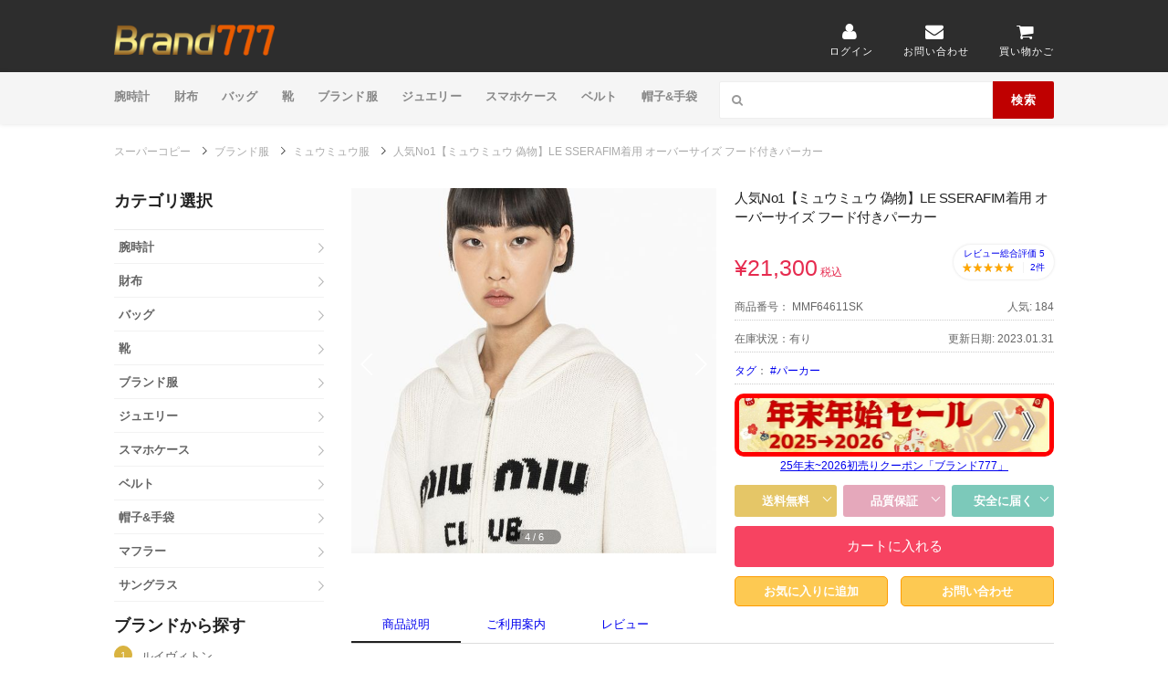

--- FILE ---
content_type: text/html; charset=utf-8
request_url: https://www.burando777.com/copy-MMF64611SK.html
body_size: 21979
content:
<!DOCTYPE html PUBLIC "-//W3C//DTD XHTML 1.0 Transitional//EN" "https://www.w3.org/TR/xhtml1/DTD/xhtml1-transitional.dtd">
<html lang="ja" xmlns="https://www.w3.org/1999/xhtml">
<head>
<meta name="robots" content="index,follow,noarchive" />
<meta http-equiv="X-UA-Compatible" content="IE=edge">
<meta name="viewport" content="width=device-width">
<meta http-equiv="content-type" content="text/html; charset=utf-8" />

<meta name="author" content="スーパーコピー">

<meta name="keywords" content="人気No1【ミュウミュウ 偽物】LE SSERAFIM着用 オーバーサイズ フード付きパーカー ミュウミュウ パーカー コピー、ミュウミュウ ショートパンツ，スカート，パンツ コピー N通販" />

<meta name="description" content="人気No1【ミュウミュウ 偽物】LE SSERAFIM着用 オーバーサイズ フード付きパーカー ミュウミュウ服スーパーコピー、ミュウミュウ Tシャツ偽物，ミュウミュウ ボトムス コピー ，ミュウミュウ パンツ偽物N級品通販，口コミ最高級ミュウミュウ スカート コピー激安。大人気ミュウミュウ ショートパンツ コピーが大集合！ミュウミュウ  スーパーコピーは新作続々入荷!全国一律に送料無料" />

<link rel="canonical" href="https://www.burando777.com/copy-MMF64611SK.html">

<title>人気No1【ミュウミュウ 偽物】LE SSERAFIM着用 オーバーサイズ フード付きパーカー</title>

<link href="/favicon.ico" type="image/x-icon" rel="shortcut icon" />

<meta name="p:domain_verify" content="20470d927091307df405d4ca27d06381"/>

<link rel="stylesheet" href="https://www.burando777.com/style/pc/semantic.min.css">

<link rel="stylesheet" href="https://www.burando777.com/style/pc/style.css?v=1768982995">

<script src="https://www.burando777.com/style/pc/jquery-1.11.1.min.js"></script>
<script async src="https://www.googletagmanager.com/gtag/js?id=G-0RJ8309HG0"></script>
<script>
  window.dataLayer = window.dataLayer || [];
  function gtag(){dataLayer.push(arguments);}
  gtag('js', new Date());
  gtag('config', 'G-0RJ8309HG0');
</script>
</head>
<body>
<div id="page" class="hfeed site">
<header id="masthead" class="ui page site-header">
	<div class="primary-header">
		<div class="container">
			<div class="logo_area fleft">
								<h2>
				<a href="https://www.burando777.com/">
					<img src="/style/pc/logo.png" alt="スーパーコピー">
				</a>
			</h2>
						</div>
			<div class="header-highlight fright">
									<a href="/index.php?m=login&amp;a=index">
						<div class="highlight-icon"><i class="user icon"></i></div>
						<div class="highlight-text">ログイン</div>
					</a>
								<a href="/cdn-cgi/l/email-protection#98f1f6fef7d8ecf7f3fdf1faede1b6fbf7f5">
					<div class="highlight-icon"><i class="mail icon"></i></div>
					<div class="highlight-text">お問い合わせ</div>
				</a>

				<a href="https://www.burando777.com/index.php?m=cart&a=index">
					<div class="highlight-icon"><i class="cart icon"></i></div>
					<div class="highlight-text">買い物かご</div>
				</a>
			</div>
		</div>
	</div>
		<div class="site-navigation">
		<div class="container">
			<nav class="primary-navigation clearfix fleft">
				<a href="#content" class="screen-reader-text skip-link">Skip to content</a>
				<div id="nav-toggle"><i class="content icon"></i></div>
				<ul class="st-menu wpc-menu">
																					<li class="menu-item-has-children"><a href="https://www.burando777.com/tokei/">腕時計</a></li>
																											<li class="menu-item-has-children"><a href="https://www.burando777.com/wallet/">財布</a></li>
																											<li class="menu-item-has-children"><a href="https://www.burando777.com/bag/">バッグ</a></li>
																											<li class="menu-item-has-children"><a href="https://www.burando777.com/shoes/">靴</a></li>
																											<li class="menu-item-has-children"><a href="https://www.burando777.com/clothing/">ブランド服</a></li>
																											<li class="menu-item-has-children"><a href="https://www.burando777.com/jewelry/">ジュエリー</a></li>
																											<li class="menu-item-has-children"><a href="https://www.burando777.com/PhoneCase/">スマホケース</a></li>
																											<li class="menu-item-has-children"><a href="https://www.burando777.com/belt/">ベルト</a></li>
																											<li class="menu-item-has-children"><a href="https://www.burando777.com/hat/">帽子&amp;手袋</a></li>
																																																				</ul>
			</nav>
			<div class="nav-user-action fright clearfix">
				<form id="header-search" action="/index.php?" method="get">
					<input type="hidden" name="g" value="home">
					<input type="hidden" name="m" value="product">
					<input type="hidden" name="a" value="index">
					<input type="hidden" name="id" value="1">
					<div class="header-search-input ui search large action left icon input">
						<input class="prompt" placeholder="日本語で検索してください" type="text" value=" " name="keyword">
						<i class="search icon"></i>
						<div class="header-search-submit ui button">検索</div>
						<div class="results"></div>
					</div>
					<div class="clear"></div>
				</form>
			</div>
		</div>
	</div>
</header>
<script data-cfasync="false" src="/cdn-cgi/scripts/5c5dd728/cloudflare-static/email-decode.min.js"></script><script type="text/javascript" src="/style/pc/swiper.min.js" async="async"></script>
<link href="/style/pc/swiper.min.css" rel="stylesheet" type="text/css" />
<section    itemscope itemtype="https://schema.org/Product">
	<div itemprop="brand" itemtype="https://schema.org/Brand" itemscope  style="display: none;">
	  <meta itemprop="name" content="ミュウミュウ" />
	</div>
	<meta itemprop="description" content="人気No1【ミュウミュウ 偽物】LE SSERAFIM着用 オーバーサイズ フード付きパーカー ミュウミュウ服スーパーコピー、ミュウミュウ Tシャツ偽物，ミュウミュウ ボトムス コピー ，ミュウミュウ パンツ偽物N級品通販，口コミ最高級ミュウミュウ スカート コピー激安。大人気ミュウミュウ ショートパンツ コピーが大集合！ミュウミュウ  スーパーコピーは新作続々入荷!全国一律に送料無料" />
	<meta itemprop="sku" content="MMF64611SK" />
	<meta itemprop="mpn" content="MMF64611SK" />
	<meta itemprop="image" content="https://www.burando777.com/Uploads/202302/csa2l9iwkfiyp.jpg"  /><meta itemprop="image" content="https://www.burando777.com/Uploads/202302/4fqhbdovgz4ig.jpg"  /><meta itemprop="image" content="https://www.burando777.com/Uploads/202302/wdyqcz0xeythg.jpg"  /><meta itemprop="image" content="https://www.burando777.com/Uploads/202302/x9139ar4yumv4.jpg"  /><meta itemprop="image" content="https://www.burando777.com/Uploads/202302/1lakefw10ll9j.jpg"  /><meta itemprop="image" content="https://www.burando777.com/Uploads/202302/vj0uoqbbjghy8.jpg"  />	<span itemprop="name"  style="display: none;">人気No1【ミュウミュウ 偽物】LE SSERAFIM着用 オーバーサイズ フード付きパーカー</span>
<div class="container">
    <nav class="f-breadcrumb">
        <nav class="p-breadcrumb">
            <ul class="p-breadcrumb_list clearfix"  itemscope itemtype="https://schema.org/BreadcrumbList">
                <li class="p-breadcrumb_item">
					<font itemprop="itemListElement" itemscope itemtype="https://schema.org/ListItem"><a href="/"  class="p-breadcrumb_link" itemprop="item"><span  itemprop="name">スーパーコピー</span></a> <meta itemprop="position" content="1" /></font>
					<svg xmlns="http://www.w3.org/2000/svg" viewBox="0 0 18 18"   style="font-size:10px;height:10px;width:10px;"><g><polygon points="9.1,16.1 9.8,16.8 17.6,9.1 9.8,1.3 9.1,2 16.1,9.1 "></polygon></g></svg> 
                <font  itemscope itemtype="http://data-vocabulary.org/Breadcrumbs" itemprop="child"><a itemprop="url" href="/clothing/"><font itemprop="title">ブランド服</font></a></font> <svg xmlns="http://www.w3.org/2000/svg" viewBox="0 0 18 18" style="font-size:10px;height:10px;width:10px;"><g><polygon points="9.1,16.1 9.8,16.8 17.6,9.1 9.8,1.3 9.1,2 16.1,9.1 "></polygon></g></svg> <font  itemscope itemtype="http://data-vocabulary.org/Breadcrumbs" itemprop="child"><a href="/miumiuclothes/" itemprop="url"><font itemprop="title">ミュウミュウ服</font></a></font> <svg xmlns="http://www.w3.org/2000/svg" viewBox="0 0 18 18" style="font-size:10px;height:10px;width:10px;"><g><polygon points="9.1,16.1 9.8,16.8 17.6,9.1 9.8,1.3 9.1,2 16.1,9.1 "></polygon></g></svg>  人気No1【ミュウミュウ 偽物】LE SSERAFIM着用 オーバーサイズ フード付きパーカー			</li>
            </ul>
        </nav>
    </nav>
</div>
<div id="content" class="site-content">
    <div id="content-wrap" class="container no-sidebar">
        <div id="leftContent" class="aSide">
		<section id="categoryList" class="menuBox section menuCategory">
		<h2><b>カテゴリ選択</b></h2>
		<ul class="lists">
							<li><a href="https://www.burando777.com/tokei/" title="腕時計"><b>腕時計</b></a>
					<div>

						<ul class="clearfix">

															<li><a href="https://www.burando777.com/rolex/">ロレックス</a></li>
																<li><a href="https://www.burando777.com/hublot/">ウブロ</a></li>
																<li><a href="https://www.burando777.com/omega/">オメガ</a></li>
																<li><a href="https://www.burando777.com/richard/">リシャールミル</a></li>
																<li><a href="https://www.burando777.com/piguet/">オーデマピゲ</a></li>
																<li><a href="https://www.burando777.com/chanel/">シャネル時計</a></li>
																<li><a href="https://www.burando777.com/harry/">ハリーウィンストン</a></li>
																<li><a href="https://www.burando777.com/tagheuer/">タグホイヤー</a></li>
																<li><a href="https://www.burando777.com/seiko/">グランドセイコー</a></li>
																<li><a href="https://www.burando777.com/panerai/">パネライ</a></li>
																<li><a href="https://www.burando777.com/iwc/">IWC</a></li>
																<li><a href="https://www.burando777.com/zenith/">ゼニス</a></li>
																<li><a href="https://www.burando777.com/franck/">フランクミュラー</a></li>
																<li><a href="https://www.burando777.com/cartier/">カルティエ時計</a></li>
																<li><a href="https://www.burando777.com/vancleefarpels/">ヴァンクリーフ時計</a></li>
																<li><a href="https://www.burando777.com/applewatch/">アップルウォッチ</a></li>
																<li><a href="https://www.burando777.com/breitling/">ブライトリング</a></li>
																<li><a href="https://www.burando777.com/bvlgari/">ブルガリ時計</a></li>
																<li><a href="https://www.burando777.com/roger/">ロジェデュブイ</a></li>
																<li><a href="https://www.burando777.com/jaeger/">ジャガールクルト</a></li>
																<li><a href="https://www.burando777.com/patek/">パテックフィリップ</a></li>
																<li><a href="https://www.burando777.com/breguet/">ブレゲ</a></li>
																<li><a href="https://www.burando777.com/berurosu/">ベル&amp;ロス</a></li>
																<li><a href="https://www.burando777.com/louis/">ヴィトン時計</a></li>
																<li><a href="https://www.burando777.com/gutti/">グッチ時計</a></li>
																<li><a href="https://www.burando777.com/erumesu/">エルメス時計</a></li>
																<li><a href="https://www.burando777.com/alange/">ランゲ&amp;ゾーネ</a></li>
																<li><a href="https://www.burando777.com/Jacob/">ジェイコブ</a></li>
																<li><a href="https://www.burando777.com/vacheron/">ヴァシュロンコンスタンタン</a></li>
																<li><a href="https://www.burando777.com/cvstos/">クストス</a></li>
																<li><a href="https://www.burando777.com/tiffany/">ティファニー</a></li>
																<li><a href="https://www.burando777.com/piaget/">ピアジェ</a></li>
																<li><a href="https://www.burando777.com/chopard/">ショパール</a></li>
																<li><a href="https://www.burando777.com/longines/">ロンジン</a></li>
																<li><a href="https://www.burando777.com/goldenwatch/">ゴールデンコンセプト</a></li>
																<li><a href="https://www.burando777.com/watchbelt/">他の腕時計</a></li>
																<li><a href="https://www.burando777.com/pen/">万年筆</a></li>
								
																											</ul>
					</div>
				</li>
								<li><a href="https://www.burando777.com/wallet/" title="財布"><b>財布</b></a>
					<div>

						<ul class="clearfix">

															<li><a href="https://www.burando777.com/menzusaifu/">メンズ財布</a></li>
																<li><a href="https://www.burando777.com/ruibuiton/">ヴィトン財布</a></li>
																<li><a href="https://www.burando777.com/shanneru/">シャネル財布</a></li>
																<li><a href="https://www.burando777.com/chromeh/">クロムハーツ財布</a></li>
																<li><a href="https://www.burando777.com/fendisaifu/">フェンディ財布</a></li>
																<li><a href="https://www.burando777.com/herme/">エルメス財布</a></li>
																<li><a href="https://www.burando777.com/dexiooru/">ディオール財布</a></li>
																<li><a href="https://www.burando777.com/celin/">セリーヌ財布</a></li>
																<li><a href="https://www.burando777.com/ysl/">サンローラン財布</a></li>
																<li><a href="https://www.burando777.com/berluti_wallet/">ベルルッティ財布</a></li>
																<li><a href="https://www.burando777.com/balen/">バレンシアガ財布</a></li>
																<li><a href="https://www.burando777.com/margerawallet/">マルジェラ 財布</a></li>
																<li><a href="https://www.burando777.com/gucci/">グッチ財布</a></li>
																<li><a href="https://www.burando777.com/Loewe1/">ロエベ財布</a></li>
																<li><a href="https://www.burando777.com/jimmychoowallet/">ジミーチュウ財布</a></li>
																<li><a href="https://www.burando777.com/carti/">カルティエ財布</a></li>
																<li><a href="https://www.burando777.com/burbcb/">バーバリー財布</a></li>
																<li><a href="https://www.burando777.com/prada1/">プラダ財布</a></li>
																<li><a href="https://www.burando777.com/valentino_wallet/">ヴァレンティノ財布</a></li>
																<li><a href="https://www.burando777.com/givenchy_wallet/">ジバンシィ財布</a></li>
																<li><a href="https://www.burando777.com/coachwallet/">コーチ財布</a></li>
																<li><a href="https://www.burando777.com/mcmwallet/">MCM財布</a></li>
																<li><a href="https://www.burando777.com/bottega/">ボッテガヴェネタ財布</a></li>
																<li><a href="https://www.burando777.com/louboutin/">ルブタン財布</a></li>
																<li><a href="https://www.burando777.com/chloe1/">クロエ財布</a></li>
																<li><a href="https://www.burando777.com/miumiu/">ミュウミュウ財布</a></li>
																<li><a href="https://www.burando777.com/goyard1/">ゴヤール財布</a></li>
																<li><a href="https://www.burando777.com/tomford_wallet/">トムフォード財布</a></li>
																<li><a href="https://www.burando777.com/valextra_wallet/">ヴァレクストラ財布</a></li>
																<li><a href="https://www.burando777.com/Bvlgariwallet/">ブルガリ財布</a></li>
																<li><a href="https://www.burando777.com/tiffanypurse/">ティファニー財布</a></li>
								
																											</ul>
					</div>
				</li>
								<li><a href="https://www.burando777.com/bag/" title="バッグ"><b>バッグ</b></a>
					<div>

						<ul class="clearfix">

															<li><a href="https://www.burando777.com/menzubaggu/">メンズバッグ</a></li>
																<li><a href="https://www.burando777.com/vuitton/">ヴィトンバッグ</a></li>
																<li><a href="https://www.burando777.com/shaneru/">シャネルバッグ</a></li>
																<li><a href="https://www.burando777.com/cdior/">ディオール バッグ</a></li>
																<li><a href="https://www.burando777.com/hermes/">エルメス バッグ</a></li>
																<li><a href="https://www.burando777.com/Loewe/">ロエベ バッグ</a></li>
																<li><a href="https://www.burando777.com/celine/">セリーヌバッグ</a></li>
																<li><a href="https://www.burando777.com/gucci1/">グッチ バッグ</a></li>
																<li><a href="https://www.burando777.com/balencig/">バレンシアガ バッグ</a></li>
																<li><a href="https://www.burando777.com/maisonbag/">メゾンマルジェラ</a></li>
																<li><a href="https://www.burando777.com/fendibag/">フェンディ バッグ</a></li>
																<li><a href="https://www.burando777.com/prada/">プラダ バッグ</a></li>
																<li><a href="https://www.burando777.com/chromehearts_bag/">クロムハーツ バッグ</a></li>
																<li><a href="https://www.burando777.com/berluti/">ベルルッティ バッグ</a></li>
																<li><a href="https://www.burando777.com/valentino_bag/">ヴァレンティノ</a></li>
																<li><a href="https://www.burando777.com/rimowa/">リモワ</a></li>
																<li><a href="https://www.burando777.com/louboutinbag/">ルブタン バッグ</a></li>
																<li><a href="https://www.burando777.com/laurent/">サンローラン バッグ</a></li>
																<li><a href="https://www.burando777.com/veneta/">ボッテガ バッグ</a></li>
																<li><a href="https://www.burando777.com/chloe/">クロエ バッグ</a></li>
																<li><a href="https://www.burando777.com/goyard/">ゴヤール バッグ</a></li>
																<li><a href="https://www.burando777.com/vuerusachibag/">ヴェルサーチバッグ</a></li>
																<li><a href="https://www.burando777.com/therow/">The Row</a></li>
																<li><a href="https://www.burando777.com/givenchy_bag/">ジバンシィ バッグ</a></li>
																<li><a href="https://www.burando777.com/miumiu1/">ミュウミュウ バッグ</a></li>
																<li><a href="https://www.burando777.com/marnibag/">マルニ バッグ</a></li>
																<li><a href="https://www.burando777.com/tods/">TODS バッグ</a></li>
																<li><a href="https://www.burando777.com/Jilpackage/">ジルサンダー バッグ</a></li>
																<li><a href="https://www.burando777.com/jimmychubag/">ジミーチュウ バッグ</a></li>
																<li><a href="https://www.burando777.com/moschinobag/">モスキーノ バッグ</a></li>
																<li><a href="https://www.burando777.com/stellamccartney/">ステラマッカートニー</a></li>
																<li><a href="https://www.burando777.com/coachbag/">コーチバッグ</a></li>
																<li><a href="https://www.burando777.com/tomford_bag/">トムフォード</a></li>
																<li><a href="https://www.burando777.com/valextrabag/">ヴァレクストラ</a></li>
																<li><a href="https://www.burando777.com/burberrybag/">バーバリー バッグ</a></li>
																<li><a href="https://www.burando777.com/Bvlgaribag/">ブルガリ バッグ</a></li>
																<li><a href="https://www.burando777.com/delvaux/">デルヴォー</a></li>
																<li><a href="https://www.burando777.com/tiffanybag/">ティファニー</a></li>
								
																											</ul>
					</div>
				</li>
								<li><a href="https://www.burando777.com/shoes/" title="靴"><b>靴</b></a>
					<div>

						<ul class="clearfix">

															<li><a href="https://www.burando777.com/menzusunika/">メンズスニーカー</a></li>
																<li><a href="https://www.burando777.com/NIKE/">ナイキ</a></li>
																<li><a href="https://www.burando777.com/lv/">ヴィトン靴</a></li>
																<li><a href="https://www.burando777.com/chanelshoe/">シャネル靴</a></li>
																<li><a href="https://www.burando777.com/balenciaga_shoes/">バレンシアガ靴</a></li>
																<li><a href="https://www.burando777.com/dior_shoes/">ディオール靴</a></li>
																<li><a href="https://www.burando777.com/chloeshoe/">クロエ靴</a></li>
																<li><a href="https://www.burando777.com/guccishoes/">グッチ靴</a></li>
																<li><a href="https://www.burando777.com/LOEWE_shoes/">ロエベ靴</a></li>
																<li><a href="https://www.burando777.com/moncler_shoes/">モンクレール靴</a></li>
																<li><a href="https://www.burando777.com/celineshoe/">セリーヌ靴</a></li>
																<li><a href="https://www.burando777.com/hermes_shoes/">エルメス靴</a></li>
																<li><a href="https://www.burando777.com/supreme_shoes/">シュプリーム 靴</a></li>
																<li><a href="https://www.burando777.com/valentino_shoes/">ヴァレンティノ靴</a></li>
																<li><a href="https://www.burando777.com/stellamccartney_shoes/">ステラマッカートニー靴</a></li>
																<li><a href="https://www.burando777.com/berluti_shoes/">ベルルッティ靴</a></li>
																<li><a href="https://www.burando777.com/Adidas/">アディダス</a></li>
																<li><a href="https://www.burando777.com/RogerVivier/">ロジェヴィヴィエ靴</a></li>
																<li><a href="https://www.burando777.com/maisonshoe/">メゾン マルジェラ靴</a></li>
																<li><a href="https://www.burando777.com/manoloshoe/">マノロブラニク靴</a></li>
																<li><a href="https://www.burando777.com/bottegashoe/">ボッテガヴェネタ靴</a></li>
																<li><a href="https://www.burando777.com/louboutin1/">ルブタン靴</a></li>
																<li><a href="https://www.burando777.com/givenchy_shoes/">ジバンシィ靴</a></li>
																<li><a href="https://www.burando777.com/marnishoe/">マルニ 靴</a></li>
																<li><a href="https://www.burando777.com/PRADA_shoes/">プラダ靴</a></li>
																<li><a href="https://www.burando777.com/Fendi_shoes/">フェンディ靴</a></li>
																<li><a href="https://www.burando777.com/nakedshoe/">ネイキッドウルフ靴</a></li>
																<li><a href="https://www.burando777.com/miumiu_shoes/">ミュウミュウ靴</a></li>
																<li><a href="https://www.burando777.com/jil/">ジルサンダー</a></li>
																<li><a href="https://www.burando777.com/Vetements_shoes/">ヴェトモン 靴</a></li>
																<li><a href="https://www.burando777.com/redwing/">レッドウイング靴</a></li>
																<li><a href="https://www.burando777.com/Burberryshoes/">バーバリー靴</a></li>
																<li><a href="https://www.burando777.com/jimmychooshoes/">ジミーチュウ靴</a></li>
								
																											</ul>
					</div>
				</li>
								<li><a href="https://www.burando777.com/clothing/" title="ブランド服"><b>ブランド服</b></a>
					<div>

						<ul class="clearfix">

															<li><a href="https://www.burando777.com/moncler/">モンクレール</a></li>
																<li><a href="https://www.burando777.com/lv1/">ヴィトン服</a></li>
																<li><a href="https://www.burando777.com/Celine3/">セリーヌ服</a></li>
																<li><a href="https://www.burando777.com/diorclothing/">ディオール服</a></li>
																<li><a href="https://www.burando777.com/balencigclothing/">バレンシアガ服</a></li>
																<li><a href="https://www.burando777.com/chromehearts_clothing/">クロムハーツ服</a></li>
																<li><a href="https://www.burando777.com/Northface/">ノースフェイス</a></li>
																<li><a href="https://www.burando777.com/hermes3/">エルメス服</a></li>
																<li><a href="https://www.burando777.com/Jilsander/">ジルサンダー服</a></li>
																<li><a href="https://www.burando777.com/thomfu/">トムブラウン服</a></li>
																<li><a href="https://www.burando777.com/supreme/">シュプリーム</a></li>
																<li><a href="https://www.burando777.com/gucciclothing/">グッチ服</a></li>
																<li><a href="https://www.burando777.com/chanelclothing/">シャネル服</a></li>
																<li><a href="https://www.burando777.com/fendiclothing/">フェンディ服</a></li>
																<li><a href="https://www.burando777.com/loeweclothing/">ロエベ服</a></li>
																<li><a href="https://www.burando777.com/PRADA_clothes/">プラダ服</a></li>
																<li><a href="https://www.burando777.com/miumiuclothes/">ミュウミュウ服</a></li>
																<li><a href="https://www.burando777.com/marniclothes/">マルニ 服</a></li>
																<li><a href="https://www.burando777.com/margielaclothes/">マルジェラ服</a></li>
																<li><a href="https://www.burando777.com/maxmara/">マックスマーラ</a></li>
																<li><a href="https://www.burando777.com/canadagoose/">カナダグース</a></li>
																<li><a href="https://www.burando777.com/fog/">フィアオブゴッド</a></li>
																<li><a href="https://www.burando777.com/givenchyclothing/">ジバンシィ服</a></li>
																<li><a href="https://www.burando777.com/offwhite_clothing/">オフホワイト服</a></li>
																<li><a href="https://www.burando777.com/versace_clothing/">ヴェルサーチェ</a></li>
																<li><a href="https://www.burando777.com/berluticlothing/">ベルルッティ服</a></li>
																<li><a href="https://www.burando777.com/dontcryclothes/">ガールズドントクライ 服</a></li>
																<li><a href="https://www.burando777.com/human/">ヒューマンメイド 服</a></li>
																<li><a href="https://www.burando777.com/PYRENEXclothes/">ピレネックス</a></li>
																<li><a href="https://www.burando777.com/Valentino_clothes/">ヴァレンティノ服</a></li>
																<li><a href="https://www.burando777.com/Vetementsclothing/">ヴェトモン服</a></li>
																<li><a href="https://www.burando777.com/tatras/">タトラス</a></li>
																<li><a href="https://www.burando777.com/burberry8/">バーバリー服</a></li>
																<li><a href="https://www.burando777.com/needclothing/">Needles服</a></li>
								
																											</ul>
					</div>
				</li>
								<li><a href="https://www.burando777.com/jewelry/" title="ジュエリー"><b>ジュエリー</b></a>
					<div>

						<ul class="clearfix">

															<li><a href="https://www.burando777.com/miujueri/">ミュウミュウ ジュエリー</a></li>
																<li><a href="https://www.burando777.com/lvjewelry/">ヴィトン ジュエリー</a></li>
																<li><a href="https://www.burando777.com/hermesjewelry/">エルメス ジュエリー</a></li>
																<li><a href="https://www.burando777.com/bvlgari1/">ブルガリ アクセサリー</a></li>
																<li><a href="https://www.burando777.com/chromehearts/">クロムハーツ ジュエリー</a></li>
																<li><a href="https://www.burando777.com/chanel2/">シャネル アクセサリー</a></li>
																<li><a href="https://www.burando777.com/vancleefarpels1/">ヴァンクリーフ ジュエリー</a></li>
																<li><a href="https://www.burando777.com/harryjewelry/">ハリーウィンストン ジュエリー</a></li>
																<li><a href="https://www.burando777.com/guccijewelry/">グッチ アクセサリー</a></li>
																<li><a href="https://www.burando777.com/catier1/">カルティエ  アクセサリー</a></li>
																<li><a href="https://www.burando777.com/Loewejewelry/">ロエベ ジュエリー</a></li>
																<li><a href="https://www.burando777.com/CelineShouz/">セリーヌ ブレスレット</a></li>
																<li><a href="https://www.burando777.com/damiaJewelry/">ダミアーニ ジュエリー</a></li>
																<li><a href="https://www.burando777.com/chopard1/">ショパール</a></li>
																<li><a href="https://www.burando777.com/Celinering/">セリーヌ指輪</a></li>
																<li><a href="https://www.burando777.com/Celinenecklace/">セリーヌネックレス</a></li>
																<li><a href="https://www.burando777.com/Celine_earring/">セリーヌイヤリング</a></li>
																<li><a href="https://www.burando777.com/pradajewelry/">プラダ アクセサリー</a></li>
																<li><a href="https://www.burando777.com/diorshouz/">ディオール ブレスレット</a></li>
																<li><a href="https://www.burando777.com/dior_ring/">ディオール指輪</a></li>
																<li><a href="https://www.burando777.com/dior_necklace/">ディオールネックレス</a></li>
																<li><a href="https://www.burando777.com/diorearring/">ディオール ピアス</a></li>
																<li><a href="https://www.burando777.com/Fendijewelry/">フェンディ ジュエリー</a></li>
																<li><a href="https://www.burando777.com/Berlutijewelry/">ベルルッティ ジュエリー</a></li>
																<li><a href="https://www.burando777.com/louboutinjewelry/">ルブタン アクセサリー</a></li>
																<li><a href="https://www.burando777.com/valentino_bracelet/">ヴァレンティノ アクセサリー</a></li>
																<li><a href="https://www.burando777.com/Ronwansjewelry/">ロンワンズ ジュエリー</a></li>
																<li><a href="https://www.burando777.com/venetaJewelry/">ボッテガヴェネタ ジュエリー</a></li>
																<li><a href="https://www.burando777.com/tiffany1/">ティファニー</a></li>
																<li><a href="https://www.burando777.com/chaumet1/">ショーメ アクセサリー</a></li>
																<li><a href="https://www.burando777.com/versacejewelry/">ヴェルサーチェ アクセサリー</a></li>
								
																											</ul>
					</div>
				</li>
								<li><a href="https://www.burando777.com/PhoneCase/" title="スマホケース"><b>スマホケース</b></a>
					<div>

						<ul class="clearfix">

															<li><a href="https://www.burando777.com/iphonecase/">ヴィトン ケース</a></li>
																<li><a href="https://www.burando777.com/iPhoneCase_brand/">iPhoneケース</a></li>
																<li><a href="https://www.burando777.com/btcase/">ボッテガ ケース</a></li>
																<li><a href="https://www.burando777.com/louboutinCase/">ルブタン ケース</a></li>
																<li><a href="https://www.burando777.com/diorcase/">ディオール ケース</a></li>
																<li><a href="https://www.burando777.com/guccicase/">グッチ ケース</a></li>
																<li><a href="https://www.burando777.com/loewecase/">ロエベ ケース</a></li>
																<li><a href="https://www.burando777.com/celinecase/">セリーヌ ケース</a></li>
																<li><a href="https://www.burando777.com/chanelcase/">シャネル ケース</a></li>
								
																											</ul>
					</div>
				</li>
								<li><a href="https://www.burando777.com/belt/" title="ベルト"><b>ベルト</b></a>
					<div>

						<ul class="clearfix">

															<li><a href="https://www.burando777.com/lvberuto/">ヴィトン ベルト</a></li>
																<li><a href="https://www.burando777.com/hermes1/">エルメス ベルト</a></li>
																<li><a href="https://www.burando777.com/chromebelt/">クロムハーツ ベルト</a></li>
																<li><a href="https://www.burando777.com/berluti_belt/">ベルルッティ ベルト</a></li>
																<li><a href="https://www.burando777.com/gucci2/">グッチ ベルト</a></li>
																<li><a href="https://www.burando777.com/loeweberuto/">ロエベ  ベルト</a></li>
																<li><a href="https://www.burando777.com/FendiBelt/">フェンディ ベルト</a></li>
																<li><a href="https://www.burando777.com/Louboutin_Belt/">ルブタンベルト</a></li>
																<li><a href="https://www.burando777.com/Celineberuto/">セリーヌ ベルト</a></li>
																<li><a href="https://www.burando777.com/Diorberuto/">ディオール ベルト</a></li>
																<li><a href="https://www.burando777.com/cc_belt/">シャネル ベルト</a></li>
								
																											</ul>
					</div>
				</li>
								<li><a href="https://www.burando777.com/hat/" title="帽子&amp;手袋"><b>帽子&amp;手袋</b></a>
					<div>

						<ul class="clearfix">

															<li><a href="https://www.burando777.com/lvhat/">ヴィトン帽子</a></li>
																<li><a href="https://www.burando777.com/supremehat/">シュプリーム 帽子</a></li>
																<li><a href="https://www.burando777.com/hermeshat/">エルメス帽子</a></li>
																<li><a href="https://www.burando777.com/Cap/">バレンシアガ帽子</a></li>
																<li><a href="https://www.burando777.com/yslhat/">サンローラン帽子</a></li>
																<li><a href="https://www.burando777.com/chanelhat/">シャネル帽子</a></li>
																<li><a href="https://www.burando777.com/Celineglove/">セリーヌ帽子</a></li>
																<li><a href="https://www.burando777.com/chromehearts1/">クロムハーツ帽子</a></li>
																<li><a href="https://www.burando777.com/givench/">ジバンシィ帽子</a></li>
																<li><a href="https://www.burando777.com/gloves/">ルイヴィトン手袋</a></li>
																<li><a href="https://www.burando777.com/guccihat/">グッチ 帽子</a></li>
																<li><a href="https://www.burando777.com/moncler_hat/">モンクレール帽子</a></li>
																<li><a href="https://www.burando777.com/fendihat/">フェンディ帽子</a></li>
																<li><a href="https://www.burando777.com/NewBoshi/">ニューエラ 帽子</a></li>
																<li><a href="https://www.burando777.com/diorhat/">ディオール 帽子</a></li>
																<li><a href="https://www.burando777.com/Valentinohat/">ヴァレンティノ帽子</a></li>
																<li><a href="https://www.burando777.com/loewehat/">ロエベ  帽子</a></li>
																<li><a href="https://www.burando777.com/Pradahat/">プラダ 帽子</a></li>
																<li><a href="https://www.burando777.com/Vetementshat/">ヴェトモン 帽子</a></li>
																<li><a href="https://www.burando777.com/burberryhat/">バーバリー 帽子</a></li>
																<li><a href="https://www.burando777.com/Chanelglove/">シャネル手袋</a></li>
																<li><a href="https://www.burando777.com/Monclerglove/">モンクレール手袋</a></li>
																<li><a href="https://www.burando777.com/Diorglove/">ディオール手袋</a></li>
																<li><a href="https://www.burando777.com/Gucciglove/">グッチ手袋</a></li>
																<li><a href="https://www.burando777.com/Hermesglove/">エルメス手袋</a></li>
																<li><a href="https://www.burando777.com/Fendiglove/">フェンディ手袋</a></li>
																<li><a href="https://www.burando777.com/Pradaglove/">プラダ手袋</a></li>
																<li><a href="https://www.burando777.com/Berlutiglove/">ベルルッティ手袋</a></li>
																<li><a href="https://www.burando777.com/Burberryglove/">バーバリー手袋</a></li>
																<li><a href="https://www.burando777.com/Loeweglove/">ロエベ手袋</a></li>
								
																											</ul>
					</div>
				</li>
								<li><a href="https://www.burando777.com/muffler/" title="マフラー"><b>マフラー</b></a>
					<div>

						<ul class="clearfix">

															<li><a href="https://www.burando777.com/lvmuffler/">ヴィトン マフラー</a></li>
																<li><a href="https://www.burando777.com/hermes2/">エルメス マフラー</a></li>
																<li><a href="https://www.burando777.com/Fendiscarf/">フェンディ マフラー</a></li>
																<li><a href="https://www.burando777.com/Loewescarf/">ロエベ マフラー</a></li>
																<li><a href="https://www.burando777.com/Bvlgariscarf/">ブルガリ マフラー</a></li>
																<li><a href="https://www.burando777.com/Diorscarf/">ディオール マフラー</a></li>
																<li><a href="https://www.burando777.com/gucci3/">グッチ マフラー</a></li>
																<li><a href="https://www.burando777.com/chanel1/">シャネル マフラー</a></li>
																<li><a href="https://www.burando777.com/burberry/">バーバリー マフラー</a></li>
								
																											</ul>
					</div>
				</li>
								<li><a href="https://www.burando777.com/glasses/" title="サングラス"><b>サングラス</b></a>
					<div>

						<ul class="clearfix">

															<li><a href="https://www.burando777.com/chanelglass/">シャネル サングラス</a></li>
																<li><a href="https://www.burando777.com/lvglass/">ヴィトン サングラス</a></li>
																<li><a href="https://www.burando777.com/Chrome_glasses/">クロムハーツ サングラス</a></li>
																<li><a href="https://www.burando777.com/celine_glass/">セリーヌ サングラス</a></li>
																<li><a href="https://www.burando777.com/diorglass/">ディオール サングラス</a></li>
																<li><a href="https://www.burando777.com/monsterglasses/">ジェントルモンスター サングラス</a></li>
																<li><a href="https://www.burando777.com/100/">100 サングラス</a></li>
								
																											</ul>
					</div>
				</li>
						</ul>
	</section>
	<section class="menuBox section" id="menuBrand">
		<h2><b>ブランドから探す</b> </h2>
		<ol class="lists rankingList">
						<li class="clearfix rank"><span class="iconSet iconSet1 icoS">1 </span><a
						href="https://www.burando777.com/nisemono_vuitton/" title="ルイヴィトン">ルイヴィトン</a>
				</li><li class="clearfix rank"><span class="iconSet iconSet2 icoS">2 </span><a
						href="https://www.burando777.com/nisemono_rolex/" title="ロレックス">ロレックス</a>
				</li><li class="clearfix rank"><span class="iconSet iconSet3 icoS">3 </span><a
						href="https://www.burando777.com/nisemono_NIKE/" title="ナイキ">ナイキ</a>
				</li><li class="clearfix rank"><span class="iconSet iconSet4 icoS">4 </span><a
						href="https://www.burando777.com/nisemono_dior/" title="ディオール">ディオール</a>
				</li><li class="clearfix rank"><span class="iconSet iconSet5 icoS">5 </span><a
						href="https://www.burando777.com/nisemono_chromeh/" title="クロムハーツ">クロムハーツ</a>
				</li><li class="clearfix rank"><span class="iconSet iconSet6 icoS">6 </span><a
						href="https://www.burando777.com/nisemono_chanel/" title="シャネル">シャネル</a>
				</li><li class="clearfix rank"><span class="iconSet iconSet7 icoS">7 </span><a
						href="https://www.burando777.com/nisemono_celine/" title="セリーヌ">セリーヌ</a>
				</li><li class="clearfix rank"><span class="iconSet iconSet8 icoS">8 </span><a
						href="https://www.burando777.com/nisemono_hermes/" title="エルメス">エルメス</a>
				</li><li class="clearfix rank"><span class="iconSet iconSet9 icoS">9 </span><a
						href="https://www.burando777.com/nisemono_vancleef/" title="ヴァンクリーフ">ヴァンクリーフ</a>
				</li><li class="clearfix rank"><span class="iconSet iconSet10 icoS">10 </span><a
						href="https://www.burando777.com/nisemono_moncler/" title="モンクレール">モンクレール</a>
				</li><li class="clearfix rank"><span class="iconSet iconSet11 icoS">11 </span><a
						href="https://www.burando777.com/nisemono_appuruu/" title="アップルウォッチ">アップルウォッチ</a>
				</li><li class="clearfix rank"><span class="iconSet iconSet12 icoS">12 </span><a
						href="https://www.burando777.com/nisemono_gucci/" title="グッチ">グッチ</a>
				</li><li class="clearfix rank"><span class="iconSet iconSet13 icoS">13 </span><a
						href="https://www.burando777.com/nisemono_Northface/" title="ノースフェイス">ノースフェイス</a>
				</li><li class="clearfix rank"><span class="iconSet iconSet14 icoS">14 </span><a
						href="https://www.burando777.com/nisemono_hublot/" title="ウブロ">ウブロ</a>
				</li><li class="clearfix rank"><span class="iconSet iconSet15 icoS">15 </span><a
						href="https://www.burando777.com/nisemono_loewe/" title="ロエベ">ロエベ</a>
				</li><li class="clearfix rank"><span class="iconSet iconSet16 icoS">16 </span><a
						href="https://www.burando777.com/nisemono_supreme/" title="シュプリーム">シュプリーム</a>
				</li><li class="clearfix rank"><span class="iconSet iconSet17 icoS">17 </span><a
						href="https://www.burando777.com/nisemono_ap/" title="オーデマピゲ">オーデマピゲ</a>
				</li><li class="clearfix rank"><span class="iconSet iconSet18 icoS">18 </span><a
						href="https://www.burando777.com/nisemono_omega/" title="オメガ">オメガ</a>
				</li><li class="clearfix rank"><span class="iconSet iconSet19 icoS">19 </span><a
						href="https://www.burando777.com/nisemono_balenci/" title="バレンシアガ">バレンシアガ</a>
				</li><li class="clearfix rank"><span class="iconSet iconSet20 icoS">20 </span><a
						href="https://www.burando777.com/nisemono_herno/" title="ヘルノ">ヘルノ</a>
				</li>		</ol>
		<p class="more" style="margin:10px 0; text-align:center;"><a href="https://www.burando777.com/brand.html"   style="color:#646464">ブランドコピー 一覧</a></p>
	</section>


	<div class="clearfix"></div>
<div class="karte-g _karte-g__2ItU_"><div id="karte-6335879" class="karte-widget">
	<div class="karte-widget__backdrop"></div><div class="karte-widget__container"><div class="karte-widget__content"><div class="karte-temp-whole">
	<div class="karte-temp-state1">
	  <div class="_karte-temp-card__2ItU_ item_attr_sec">
		<h2>旬ワードから商品を探す</h2>
		<div id="_itemArea__2ItU_">
		  <ul>
			<li>
	<a href="/chromeh/">クロムハーツ財布コピー</a> 
</li>
<li>
	<a href="/NIKE/">人気 ナイキ</a> 
</li>
<li>
	<a href="/Celine3/">セリーヌ服激安</a> 
</li>
<li>
	<a href="/words-onthego.html">オンザゴー コピー</a> 
</li>
<li>
	<a href="/cdior/">ディオール コピー</a> 
</li>
		  </ul>
		</div>
	  </div>
	</div>
  </div></div></div></div>
</div>

	<div class="clearfix"></div>
	<div class="jack_korea" style="margin-bottom: 10px;">
		<div class="title_common_index timesale mb20">
			<h3>レビュー・口コミ </h3>
			<a href="/replys.html">一覧</a>
		</div>
	</div>


	<div class="top__side-content top__side-recommend">

		<div class="newsArea">
						<div class="item" style="width: 100%;"><a href="https://www.burando777.com/copy-M26959.html">
					<div class="photo">
						<div class="thw"><img src="https://www.burando777.com/Uploads/202601/w6qfvlsnlpveu.webp"
								alt="" class="th"></div>
					</div>
					<div class="text">
						<div class="p-news_start_time">2026.01.13UP <span class="c-starrate__sati" style="float: right;"><span
							class="c-starrate__gauge" style="width:100%;"></span></span></div>
						<p class="date user_name">アキヒト</p>
						<p class="note" style=" height: auto;">届くのが待ち遠しかったよ。たくさん入りそうだし、作りがしっかりしてるね。金具も高級感があって、長く使えそうだよ。</p>
					</div>
				</a></div><div class="item" style="width: 100%;"><a href="https://www.burando777.com/copy-xne514445.html">
					<div class="photo">
						<div class="thw"><img src="https://www.burando777.com/Uploads/202511/ce0nqyhxghk4n.webp"
								alt="" class="th"></div>
					</div>
					<div class="text">
						<div class="p-news_start_time">2026.01.13UP <span class="c-starrate__sati" style="float: right;"><span
							class="c-starrate__gauge" style="width:80%;"></span></span></div>
						<p class="date user_name">アイカ</p>
						<p class="note" style=" height: auto;">素敵なバッグ、やっと届きました！色も形も想像以上で、お出かけが楽しみです。毎日使いますね、大満足です。</p>
					</div>
				</a></div><div class="item" style="width: 100%;"><a href="https://www.burando777.com/copy-2103042.html">
					<div class="photo">
						<div class="thw"><img src="https://www.burando777.com/Uploads/202505/6iza0che80nqd.webp"
								alt="" class="th"></div>
					</div>
					<div class="text">
						<div class="p-news_start_time">2026.01.11UP <span class="c-starrate__sati" style="float: right;"><span
							class="c-starrate__gauge" style="width:100%;"></span></span></div>
						<p class="date user_name">上山</p>
						<p class="note" style=" height: auto;">何回も購入してお世話になっていますが、毎回とても丁寧で発送も早くて安定の良さです。次回も購入します！</p>
					</div>
				</a></div><div class="item" style="width: 100%;"><a href="https://www.burando777.com/copy-ch09192.html">
					<div class="photo">
						<div class="thw"><img src="https://www.burando777.com/Uploads/202409/002nga9ps1aoj.jpg"
								alt="" class="th"></div>
					</div>
					<div class="text">
						<div class="p-news_start_time">2026.01.10UP <span class="c-starrate__sati" style="float: right;"><span
							class="c-starrate__gauge" style="width:100%;"></span></span></div>
						<p class="date user_name">相場</p>
						<p class="note" style=" height: auto;">サイズとフィット感が心配でしたがピッタリで安定した装着感、ライド中のズレもなさそうです。
大きめのレンズがしっかりと視界をカバーしてくれます。コスパいいと思います。</p>
					</div>
				</a></div><div class="item" style="width: 100%;"><a href="https://www.burando777.com/copy-M27060.html">
					<div class="photo">
						<div class="thw"><img src="https://www.burando777.com/Uploads/202512/80nj39iavyaez.webp"
								alt="" class="th"></div>
					</div>
					<div class="text">
						<div class="p-news_start_time">2026.01.09UP <span class="c-starrate__sati" style="float: right;"><span
							class="c-starrate__gauge" style="width:100%;"></span></span></div>
						<p class="date user_name">外海</p>
						<p class="note" style=" height: auto;">可愛くて、丁度良い大きさです。 大変気に入りました。</p>
					</div>
				</a></div><div class="item" style="width: 100%;"><a href="https://www.burando777.com/copy-S67AM0106M.html">
					<div class="photo">
						<div class="thw"><img src="https://www.burando777.com/Uploads/202512/3mjc9stbujf0e.webp"
								alt="" class="th"></div>
					</div>
					<div class="text">
						<div class="p-news_start_time">2026.01.06UP <span class="c-starrate__sati" style="float: right;"><span
							class="c-starrate__gauge" style="width:100%;"></span></span></div>
						<p class="date user_name">類巻</p>
						<p class="note" style=" height: auto;">対応から発送まで迅速でとても安心できるショップです</p>
					</div>
				</a></div>		</div>
	</div>
	<div class="clearfix"></div>




<style>
	.trade img{ max-width: 100%; clear: both;}
	
	.trade .tt1{ padding:5px 10px; color: #fff8f6; font-size: 13px;}
	.trade .tt1::before{ content: "·"; display:inline-block; width:8px;}
	.ems .item {
    border-bottom: 1px dotted #898888;
    margin: 3px 0px;
    height: 30px;
    line-height: 30px;
	overflow: hidden;
}
.ems .item span.sp2{ float: right;}
.ems a{ color: #2d2d2d;}
</style>
<div class="trade">
	
</div>

<div class="h2_titles" style="margin-top:20px;">
	<h2 class="heading" style="font-size: 13px;    border-bottom: 1px solid #ddd;">佐川/EMS検索 <a href="/Sagawas.html" style="float:right ;">もっと見る</a></h2>
</div>
<div class="ems">
		<div class="item">
			<span class="sp1">
				<a href="https://www.burando777.com/Sagawas-367313155296.html">佐川番号：367313155296</a></span><span class="sp2">2026.01.18</span>
			<div class="clear">
			</div>
		</div><div class="item">
			<span class="sp1">
				<a href="https://www.burando777.com/Sagawas-360464772544.html">佐川番号：360464772544</a></span><span class="sp2">2026.01.17</span>
			<div class="clear">
			</div>
		</div><div class="item">
			<span class="sp1">
				<a href="https://www.burando777.com/Sagawas-363212640173.html">佐川番号：363212640173</a></span><span class="sp2">2026.01.10</span>
			<div class="clear">
			</div>
		</div><div class="item">
			<span class="sp1">
				<a href="https://www.burando777.com/Sagawas-367312983623.html">佐川番号：367312983623</a></span><span class="sp2">2026.01.09</span>
			<div class="clear">
			</div>
		</div><div class="item">
			<span class="sp1">
				<a href="https://www.burando777.com/Sagawas-363212647173.html">佐川番号：363212647173</a></span><span class="sp2">2026.01.09</span>
			<div class="clear">
			</div>
		</div><div class="item">
			<span class="sp1">
				<a href="https://www.burando777.com/Sagawas-363212604963.html">佐川番号：363212604963</a></span><span class="sp2">2026.01.09</span>
			<div class="clear">
			</div>
		</div><div class="item">
			<span class="sp1">
				<a href="https://www.burando777.com/Sagawas-363212612033.html">佐川番号：363212612033</a></span><span class="sp2">2026.01.03</span>
			<div class="clear">
			</div>
		</div><div class="item">
			<span class="sp1">
				<a href="https://www.burando777.com/Sagawas-363212611053.html">佐川番号：363212611053</a></span><span class="sp2">2025.12.31</span>
			<div class="clear">
			</div>
		</div><div class="item">
			<span class="sp1">
				<a href="https://www.burando777.com/Sagawas-363212564002.html">佐川番号：363212564002</a></span><span class="sp2">2025.12.31</span>
			<div class="clear">
			</div>
		</div><div class="item">
			<span class="sp1">
				<a href="https://www.burando777.com/Sagawas-363212619965.html">佐川番号：363212619965</a></span><span class="sp2">2025.12.31</span>
			<div class="clear">
			</div>
		</div><div class="item">
			<span class="sp1">
				<a href="https://www.burando777.com/Sagawas-363212625812.html">佐川番号：363212625812</a></span><span class="sp2">2025.12.30</span>
			<div class="clear">
			</div>
		</div><div class="item">
			<span class="sp1">
				<a href="https://www.burando777.com/Sagawas-363525117863.html">佐川番号：363525117863</a></span><span class="sp2">2025.12.23</span>
			<div class="clear">
			</div>
		</div><div class="item">
			<span class="sp1">
				<a href="https://www.burando777.com/Sagawas-363212414843.html">佐川番号：363212414843</a></span><span class="sp2">2025.12.23</span>
			<div class="clear">
			</div>
		</div><div class="item">
			<span class="sp1">
				<a href="https://www.burando777.com/Sagawas-363525993305.html">佐川番号：363525993305</a></span><span class="sp2">2025.12.10</span>
			<div class="clear">
			</div>
		</div><div class="item">
			<span class="sp1">
				<a href="https://www.burando777.com/Sagawas-363211832141.html">佐川番号：363211832141</a></span><span class="sp2">2025.12.08</span>
			<div class="clear">
			</div>
		</div><div class="item">
			<span class="sp1">
				<a href="https://www.burando777.com/Sagawas-366353200953.html">佐川番号：366353200953</a></span><span class="sp2">2025.11.26</span>
			<div class="clear">
			</div>
		</div><div class="item">
			<span class="sp1">
				<a href="https://www.burando777.com/Sagawas-351719978363.html">佐川番号：351719978363</a></span><span class="sp2">2025.11.24</span>
			<div class="clear">
			</div>
		</div><div class="item">
			<span class="sp1">
				<a href="https://www.burando777.com/Sagawas-351719364382.html">佐川番号：351719364382</a></span><span class="sp2">2025.11.12</span>
			<div class="clear">
			</div>
		</div><div class="item">
			<span class="sp1">
				<a href="https://www.burando777.com/Sagawas-366587483382.html">佐川番号：366587483382</a></span><span class="sp2">2025.11.07</span>
			<div class="clear">
			</div>
		</div><div class="item">
			<span class="sp1">
				<a href="https://www.burando777.com/Sagawas-363525941030.html">佐川番号：363525941030</a></span><span class="sp2">2025.11.05</span>
			<div class="clear">
			</div>
		</div></div>


</div>

<script>
    $('.menuCategory .lists li').hover(function () {
        $(this).addClass("current");
    }).mouseleave(function () {
        $(this).removeClass("current");
    });
</script>
        <div id="rightContent" class="clearfix">
			<div class="p-product_wrapper">
				<div class="product_wrapper_images fleft">
					<div class="product-gallery">
						<div class="product-gallery-img" id="pic-container">
							<div class="swiper-container" id="goods_info" style="height:400px;">
							<div class="swiper-wrapper" style="height: 100%; display: flex;align-items: center">
								<div class="swiper-slide"><a href="https://www.burando777.com/Uploads/202302/csa2l9iwkfiyp.jpg" data-fancybox="gallery" data-caption="人気No1【ミュウミュウ 偽物】LE SSERAFIM着用 オーバーサイズ フード付きパーカー"><img src="https://www.burando777.com/Uploads/202302/csa2l9iwkfiyp.jpg" alt="人気No1【ミュウミュウ 偽物】LE SSERAFIM着用 オーバーサイズ フード付きパーカー"></a> </div><div class="swiper-slide"><a href="https://www.burando777.com/Uploads/202302/4fqhbdovgz4ig.jpg" data-fancybox="gallery" data-caption="人気No1【ミュウミュウ 偽物】LE SSERAFIM着用 オーバーサイズ フード付きパーカー"><img src="https://www.burando777.com/Uploads/202302/4fqhbdovgz4ig.jpg" alt="人気No1【ミュウミュウ 偽物】LE SSERAFIM着用 オーバーサイズ フード付きパーカー"></a> </div><div class="swiper-slide"><a href="https://www.burando777.com/Uploads/202302/wdyqcz0xeythg.jpg" data-fancybox="gallery" data-caption="人気No1【ミュウミュウ 偽物】LE SSERAFIM着用 オーバーサイズ フード付きパーカー"><img src="https://www.burando777.com/Uploads/202302/wdyqcz0xeythg.jpg" alt="人気No1【ミュウミュウ 偽物】LE SSERAFIM着用 オーバーサイズ フード付きパーカー"></a> </div><div class="swiper-slide"><a href="https://www.burando777.com/Uploads/202302/x9139ar4yumv4.jpg" data-fancybox="gallery" data-caption="人気No1【ミュウミュウ 偽物】LE SSERAFIM着用 オーバーサイズ フード付きパーカー"><img src="https://www.burando777.com/Uploads/202302/x9139ar4yumv4.jpg" alt="人気No1【ミュウミュウ 偽物】LE SSERAFIM着用 オーバーサイズ フード付きパーカー"></a> </div><div class="swiper-slide"><a href="https://www.burando777.com/Uploads/202302/1lakefw10ll9j.jpg" data-fancybox="gallery" data-caption="人気No1【ミュウミュウ 偽物】LE SSERAFIM着用 オーバーサイズ フード付きパーカー"><img src="https://www.burando777.com/Uploads/202302/1lakefw10ll9j.jpg" alt="人気No1【ミュウミュウ 偽物】LE SSERAFIM着用 オーバーサイズ フード付きパーカー"></a> </div><div class="swiper-slide"><a href="https://www.burando777.com/Uploads/202302/vj0uoqbbjghy8.jpg" data-fancybox="gallery" data-caption="人気No1【ミュウミュウ 偽物】LE SSERAFIM着用 オーバーサイズ フード付きパーカー"><img src="https://www.burando777.com/Uploads/202302/vj0uoqbbjghy8.jpg" alt="人気No1【ミュウミュウ 偽物】LE SSERAFIM着用 オーバーサイズ フード付きパーカー"></a> </div>							</div>
							<div class="swiper-pagination-picture" id="sliderNavs"> </div>
							<div class="swiper-button-next swiper-button-white button-next-picture"></div>
							<div class="swiper-button-prev swiper-button-white  button-prev-picture"></div>
							</div>
						</div>
											</div>
				</div>
				<div class="product_wrapper_datas fright">
					<div class="p-product_detail__name"><h1>人気No1【ミュウミュウ 偽物】LE SSERAFIM着用 オーバーサイズ フード付きパーカー</h1></div>
					<div class="p-product_price">
						<div class="p-product_price__wrap">
							<div class="p-product_price__left">
																<div class="p-priduct_price__viewprice"> <span
										class="p-product_price__viewprice__total  c-price sale" data-id="21300" data-title="21300">¥<font id="totals">21,300</font></span> <span
										class="p-product_price__viewprice__tax c-price sale">税込</span></div>
							</div>
														<div class="p-product_price__right"    itemscope itemprop="aggregateRating"	itemtype="http://schema.org/AggregateRating">
								<meta itemprop="ratingCount" content="2" />
								<a href="#reply">
								<div class="p-product_totalreviews">
									<div class="p-product_totalreviews__wrapper"><span
											class="p-product_totalreviews__title">レビュー総合評価&nbsp;<font itemprop="ratingValue">5</font></span>
										<div class="p-product_totalreviews__stars"><span class="c-starrate__sati"><span class="c-starrate__gauge" style="width:100%;"></span></span>
											<div class="p-product_totalreviews__separater">│</div><span>2</span>件
										</div>
									</div>
								</div>
							</a>
						</div>
												<div   itemprop="offers" itemscope itemtype="http://schema.org/AggregateOffer">
							<link itemprop="url" href="https://www.burando777.com/copy-MMF64611SK.html" />
							<meta itemprop="itemCondition" content="https://schema.org/NewCondition" />
							<meta itemprop="availability" content="https://schema.org/InStock" />
							<meta itemprop="priceCurrency" content="JPY" />
							<meta itemprop="highPrice" content="21300" />
							<meta itemprop="lowPrice" content="21300" />
							<meta itemprop="offerCount" content="1" />
							</div>
						</div>
					</div>
					<div class="brobtn clearfix" style="margin-bottom: 10px;">
						<p><span class="lefts">商品番号： MMF64611SK</span><span class="rights">人気: 184 </span></p>
						<p><span class="lefts">在庫状況：有り</span><span class="rights">更新日期: 2023.01.31 </span> </p>
													<p style="width: 100%; height: 30px; line-height: 30px; overflow: hidden;"><span class="lefts"><a href="/words.html">タグ</a>：
																<a href="/words-Parker.html" class="tt">#パーカー</a>
								 
							   							</span> </p>
							   					</div>
					<div class="arrt" style="width: 100%; clear: both;">
											</div>
					<style>
						.special_offer_list ul li span, .h2_titles h2 span {
    font-size: 12px;
    line-height: 12px;
    font-weight: 300;
    color: #E51C02;
    margin-right: 6px;
    background: #FFE8E6;
    border-radius: 2px;
    padding: 1px 5px;
}
					</style>
					<div class="special_offer_list nbd">
						<ul>
						<li><a href="/topics-30.html"><img src="/Uploads/202512/6946432ace317.jpg" style="border-radius:10px;max-width:100%;border:5px solid red;" alt="25年末~2026初売りクーポン" /></a> <br />
<div style="text-align:center;">
	<a href="/topics-30.html"><u>25年末~2026初売りクーポン「ブランド777」</u></a> 
</div></li>
						</ul>
					</div>

					<div class="b-box" id="b-two">
						<div class="b-top">
							<button type="button">送料無料</button>
							<button type="button">品質保証</button>
							<button type="button">安全に届く</button>
						</div>
						<div class="b-bottom">
							<ul class="b-ul">
								<li>
									「全品 <span style="color:#E53333;">送料無料</span>」，振込手数料等はご客様負担となりますので、予めご了承下さい。 <br />
					ご注文時に特殊なリクエストがある場合は備考欄に内容を添えていただくことで。希望の<i><span style="font-size:12px;"><u>サイズ/カラー </u></span></i> or <i><span style="font-size:12px;"><u>メンズ/レディース</u></span></i>を備考欄にご記載下さい。
								</li>
								<li>
									スーパーコピー口コミは、安心して購入いただけるショップとして。 <br />
					【<strong>口コミ・評判No.1</strong>】 「信用第一」「お客様第一」という信念を持ち、弊社は商品の値段を安く提供することに成功したため、皆様を楽しくお買い物いただけるよう、心を込めて最高なスーパーコピー品をご提供しております。&nbsp;
								</li>
								<li>
									スーパーコピー 品質保証 1対1(N級品)、最高は水準を模造して、最も正規品に接近します！<br />
					全ての商品に返品・返金の保障をしております。もし「この商品は画像と明らかに違う？」「商品が破損・汚損していた場合」。とお感じになったらお気になさらず返品・返金の請求をしてください。
								</li>
							</ul>
						</div>
					</div>
					<script>
					function tabsb(obj){
						$("#"+obj).find("dd").on('click',function(){
							console.log("aa");
							$(this).toggleClass("b-color").siblings().removeClass("b-color");
							$("#"+obj).find("li").eq($(this).index()).toggleClass("b-show").siblings().removeClass("b-show");
						});
					}
					tabsb("b-two");
					</script>
					<style>
						.act_sm{ display: flex; margin-top: 10px;justify-content: space-between;}
						.act_sm button{ width: 48%; cursor: pointer; color: #fff;font-size: 13px;font-weight: 600; display: inline-block; height: 33px; text-align: center; line-height: 100%; background: #fdc952; border: 1px solid #fd9b01; border-radius: 5px;}
					</style>
					<div class="cartBlock">
						<input type="button" onclick="return addtoCart(41286,1,'add');" value="カートに入れる">
					</div>
					<div class="act_sm">
						<button type="button" class="cart_like" data-id="41286" data-userid="2">お気に入りに追加</button>
						<button  type="button" class="faq" data-id="41286" data-userid="2">お問い合わせ</button>
					  </div>
					  <script src="https://www.burando777.com/Public/layer/layer.js"></script>
					  <script>
						  $(".cart_like").click(function(){
							var id=$(this).attr("data-id");
							$.ajax({
								url: 'index.php?m=ajax&a=addfav',
								type: 'post',
								data:{'id':id},
								dataType:'json',
								success: function(res){
									if(res.status==2){
										layer.msg('お気に入りに追加');
									}else{
										layer.msg(res.msg);
									}
								}
							});
						});

					  </script>
				</div>
			</div>
			<div class="clearfix"></div>
			<ul class="reviewFlatTab">
				<li class="reviewFlatTab_item _tab _selected"><a href="javascript:;" class="reviewFlatTab_itemInner">商品説明</a></li>
				<li class="reviewFlatTab_item _tab "><a href="javascript:;" class="reviewFlatTab_itemInner">ご利用案内</a></li>
				<li class="reviewFlatTab_item _tab"><a href="javascript:;" class="reviewFlatTab_itemInner">レビュー</a></li>
			</ul>
			<div class="clearfix"></div>
			<div class="_contents" style="padding-top: 20px;">
				<div class="tp _selected">
					<div class="kwy fl" style="font-size: 13px;">ブランド：<a href="https://www.burando777.com/nisemono_miumiu/" style="color: #06aded;">ミュウミュウ偽物</a>
					</div>
					【ミュウミュウ 偽物】LE SSERAFIM着用 オーバーサイズ フード付きパーカー<br />
レディースファッション » トップス » パーカー・フーディ<br />
◇商品名 カシミアパーカー<br />
ブランド型番MMF646_11SK_F0009<br />
◇特徴<br />
長袖<br />
パイパン処理<br />
オーバーサイズフィット<br />
肩が落ちた<br />
リブ編みの袖口と裾<br />
はめ込みロゴ<br />
ジッパー付きフロントクロージャー<br />
◇素材 カシミヤ 100%<br />					<br>
					<p style="margin-bottom: 10px;"><img src="/Uploads/202302/csa2l9iwkfiyp.jpg" alt="人気No1【ミュウミュウ 偽物】LE SSERAFIM着用 オーバーサイズ フード付きパーカー"></p><p style="margin-bottom: 10px;"><img src="/Uploads/202302/4fqhbdovgz4ig.jpg" alt="人気No1【ミュウミュウ 偽物】LE SSERAFIM着用 オーバーサイズ フード付きパーカー"></p><p style="margin-bottom: 10px;"><img src="/Uploads/202302/wdyqcz0xeythg.jpg" alt="人気No1【ミュウミュウ 偽物】LE SSERAFIM着用 オーバーサイズ フード付きパーカー"></p><p style="margin-bottom: 10px;"><img src="/Uploads/202302/x9139ar4yumv4.jpg" alt="人気No1【ミュウミュウ 偽物】LE SSERAFIM着用 オーバーサイズ フード付きパーカー"></p><p style="margin-bottom: 10px;"><img src="/Uploads/202302/1lakefw10ll9j.jpg" alt="人気No1【ミュウミュウ 偽物】LE SSERAFIM着用 オーバーサイズ フード付きパーカー"></p><p style="margin-bottom: 10px;"><img src="/Uploads/202302/vj0uoqbbjghy8.jpg" alt="人気No1【ミュウミュウ 偽物】LE SSERAFIM着用 オーバーサイズ フード付きパーカー"></p>				</div>
				<div class="tp "> <strong>●ご注文について</strong> <br />
弊社スーパーコピー「ブランド777」、24時間注文受付。翌日を過ぎても「確定メール」がとどかない場合は当店ま でご連絡ください。 <br />
<br />
<strong>●スーパーコピー 届かない？</strong> <br />
現在詐欺が多発していますが、当店は支払い後の商品不発送などの行為を決して行っていませんので、ご安心に注文してください. →<a href="/replys.html" target="_blank">Brand777口コミ</a><br />
<br />
<strong>●スーパーコピー 何日で届く？</strong> <br />
商品の在庫やお届け先地域によって到着までの日数が異なりますが、普通は8日～18日でお届け可能です。<br />
<br />
<strong>●スーパーコピーN級品とは？</strong> <br />
N級品はそれなりに原価が掛かっていて、本物とそん色ないレベルのコピー品です。皮革商品の場合は、高級革を使い、色合い、柄の配列、縫製まで丁寧に仕上がっているので、本物と見分けることができません。 <br />
<br /><br />
ご注文時は備考欄に内容を添えていただくことで。希望のサイズ/カラー or メンズ/レディースを備考欄にご記載下さい。<br />
<br />
<strong>服のサイズ</strong>（レディース or メンズ）<br />
&nbsp;S(36)  /  M(38)  /  L(40)  /  XL(42)  /  XXL(44) <br />
<br />
<strong>モンクレールのサイズ</strong><br />
&nbsp;1(S)  /  2(M)  /  3(L)  /  4(XL)&nbsp;<br />
<br />
<strong>パンツのサイズ</strong><br />
28  / 29  / 30   / 31  /  32 /  33  /  34  /  35   /  36  /  37  / 38 <br />
<br />
<img src="/Public/Images/illust_jacket.png" alt="服のサイズ" /><br />
<div style="text-align:center;">
	<strong style="font-size:12px;">あくまでも標準的な目安としてご利用ください。</strong> 
</div>
<div style="text-align:center;">
	<span style="font-size:12px;">海外のブランドは、独自のサイズ基準を持っていることもあります。デザインや素材、ブランドの特徴によって大きく異なりますので、サイズについて不明な点は必ず本店に直接お問い合わせください。</span> 
</div></div>
				<div class="tp"></div>
			</div>
			<div class="clearfix"></div>
						<div class="product_summary">
				<div class="product_summary__item">
				<div class="product_summary__label">満足度</div>
				<div class="product_summary__count">5</div>
				</div>
				<div class="product_summary__item">
				<div class="product_summary__label">件数</div>
				<div class="product_summary__count">2</div>
				</div>
				<a href="javascript:;" class="product_summary__item product_summary__item--without_count">
				<div class="product_summary__label">すべてレビュー</div>
				</a>
			</div>
			<div class="clearfix"></div>
			<div class="reviews">
    <div class="review" itemprop="review" itemscope itemtype="http://schema.org/Review">
		<article  itemprop="reviewRating" itemtype="http://schema.org/Rating" itemscope>
			<meta itemprop="ratingValue" content="5" />
			<meta itemprop="bestRating" content="5" />
		</article >
        <div class="review_header">
            <div class="review_list__score_title">評価</div>
            <div class="review_list__score_star_rating"><span class="c-starrate__sati"><span class="c-starrate__gauge" style="width:100%;"></span></span></div>
            <div class="review_list__score_right">良い評価</div>
        </div>
        <div class="review-message"  itemprop="reviewBody">迅速な対応ありがとうございました！梱包もしっかりされていて大満足です</div>
                <div class="review_author">
            <div class="author">投稿者：<font  style="font-weight: bold;"  itemprop="author" itemtype="https://schema.org/Person" itemscope><meta itemprop="name" content="&nbsp;松居&nbsp;" />&nbsp;松居&nbsp;</font></div>
            <div class="addtime">投稿日：2024-05-27</div>
        </div>
        <div class="clearfix"></div>
    </div><div class="review" itemprop="review" itemscope itemtype="http://schema.org/Review">
		<article  itemprop="reviewRating" itemtype="http://schema.org/Rating" itemscope>
			<meta itemprop="ratingValue" content="5" />
			<meta itemprop="bestRating" content="5" />
		</article >
        <div class="review_header">
            <div class="review_list__score_title">評価</div>
            <div class="review_list__score_star_rating"><span class="c-starrate__sati"><span class="c-starrate__gauge" style="width:100%;"></span></span></div>
            <div class="review_list__score_right">良い評価</div>
        </div>
        <div class="review-message"  itemprop="reviewBody">発送が早く包装も丁寧でした。<br />
機会があれば、また利用したいです。</div>
                <div class="review_author">
            <div class="author">投稿者：<font  style="font-weight: bold;"  itemprop="author" itemtype="https://schema.org/Person" itemscope><meta itemprop="name" content="&nbsp;賢一&nbsp;" />&nbsp;賢一&nbsp;</font></div>
            <div class="addtime">投稿日：2023-07-20</div>
        </div>
        <div class="clearfix"></div>
    </div></div>
<div class="clearfix"></div>
<style>
    #upic{    background-color: orange;
    color: white;
    border: 2px solid orange;
    border-radius: 3em;
    padding:5px 9px;
    display: inline-block;}
    #upic em{font-style: normal; display:inline-block; float: right; position: relative; top:3px; padding: 0 5px;}
</style>
			<div class="address_form">
				<form action="?g=home&m=index&a=insert" id="guessbok">
				<div class="form-widht">
					<label class="form-label">メールアドレス</label>
					<input placeholder="" type="text" name="title"  class="form-input w100">
				</div>
				<div class="form-widht">
					<label class="form-label">ニックネーム</label>
					<input placeholder="" type="text"  name="username" class="form-input w100">
				</div>
				<div class="form-widht">
					<label class="form-label">满足度</label>
					<select name="rating" id="rating" class="custom-select">
					<option value="">---選びます---</option>
					<option value="1">★☆☆☆☆ （良くない）</option>
					<option value="2">★★☆☆☆ （あまり良くない）</option>
					<option value="3">★★★☆☆ （普通）</option>
					<option value="4">★★★★☆ （良い）</option>
					<option value="5" selected>★★★★★ （非常に良い）</option>
				</select>
				</div>
				<div class="form-widht">
					<label class="form-label">レビュー本文</label>
					<textarea name="content" id="" cols="55" style="height:60px;" rows="4" class="form-input w100"></textarea>
				</div>
				<div class="form-widht">
					<label class="form-label">フォトレビュー</label>
					<div class="layui-upload">
						<i id="upic"><img src="/style/images/camera-orange-rev.png"><em>選択</em></i>
						<div class="layui-upload-list" id="demo2"></div>
						<input id="myfiles" name="myfiles" type="file" style="display: none;"/>
					</div>
				</div>
				<div class="form-widht">
					<label class="form-label">確認コード</label>
					<input name="verifyCode" type="text" style="width:80px;" id="verifyCode"
									value="" maxlength="4"  class="form-input w50" /><img src="?g=home&m=index&a=verify"
									onclick="javascript:resetVerifyCode();" class="checkcode" align="absmiddle"
									style="vertical-align: middle;height:30px; position: relative; top:0px;" title="点击刷新验证码"
									id="verifyImage" />
				</div>
				<section style="padding: 10px 0px;">
					<input type="hidden" name="thumb" value="/Uploads/202302/csa2l9iwkfiyp.jpg">
					<input type="hidden" name="moduleid" value="3">
					<input type="hidden" name="module" value="Reply">
					<input type="hidden" name="artid" value="41286">
					<input type="hidden" name="protype" value="597">
					<input type="hidden" name="prourl" value="https://www.burando777.com/copy-MMF64611SK.html">
					<a href="javascript:;" class="cart_proceed fab-button fab-button--primary fab-button--full js-ecommerce-checkout-click"  id="review">確認</a>
				</section>
			</form>
			</div>
            <div class="clearfix"></div>
						<style>
				.h2_title h2 {
					text-align: left;
					font-size: 14px;
					display: inline-block;
					height: 30px;
					line-height: 30px;
					border-bottom: 1px solid #e9e9e9;
					width: 100%;
				}
				.cate-season-kw-sp__inner li {
					font-size: 12px;
					background: #f2f2f2;
					padding: 2px 5px;
					margin: 0 5px 8px 0;
					white-space: nowrap;
					float: left;
					border-radius: 20px;
				}
			</style>
			<div class="h2_title" style="margin-top: 20px;">
				<h2 style="text-align: left;">注目キーワード</h2>
			</div>
			<section class="kws bd10" style="margin-top: 20px;">
				<div class="cate-season-kw-sp__inner ">
					<ul class="clearfix">
										<li class="cate-season-kw-sp__item"><a href="/Celine3/" style="color: #ed0065;">セリーヌ tシャツ 激安</a></li>
										<li class="cate-season-kw-sp__item"><a href="/nisemono_NIKE/" style="color: ;">ナイキ 偽物</a></li>
										<li class="cate-season-kw-sp__item"><a href="/nisemono_moncler/" style="color: ;">モンクレール 偽物</a></li>
										<li class="cate-season-kw-sp__item"><a href="/words-onthego.html" style="color: #9933E5;">オンザゴー コピー</a></li>
										</ul>
				</div>
			</section>
									<div class="clearfix"></div>
            <div class="jack_korea">
                <div class="title_common_index timesale mb20">
                    <h3>ミュウミュウ 人気商品ランキング</h3>
                </div>
            </div>
						<div class="pro_box">
                <ul class="list">
                    <li>
                            <div class="cover"><a href="https://www.burando777.com/copy-5MH0212BC3F0637.html" title="限定ギフトにも ミュウミュウ財布 コピー ハートレター三つ折りミニウォレット 5MH021_2BC3_F0637"><img
                                        src="https://www.burando777.com/Uploads/202009/5f51be91e33a5.jpg" alt="限定ギフトにも ミュウミュウ財布 コピー ハートレター三つ折りミニウォレット 5MH021_2BC3_F0637"></a></div>
                            <div class="info">
                                <div class="rec_name"><a href="https://www.burando777.com/copy-5MH0212BC3F0637.html" title="限定ギフトにも ミュウミュウ財布 コピー ハートレター三つ折りミニウォレット 5MH021_2BC3_F0637">限定ギフトにも ミュウミュウ財布 コピー ハートレター三つ折りミニウォレット 5MH021_2BC3_F0637</a>
                                </div>
                                <div class="flex_wrap price">¥ <em>
                                        15,380                                    </em></div>
                            </div>
                        </li><li>
                            <div class="cover"><a href="https://www.burando777.com/copy-5BA077_2D5O.html" title="ミュウミュウ ハンドバッグ 偽物クリスタル レザー バッグ 5BA077_2D5O"><img
                                        src="https://www.burando777.com/Uploads/202109/61430f8a53430.jpg" alt="ミュウミュウ ハンドバッグ 偽物クリスタル レザー バッグ 5BA077_2D5O"></a></div>
                            <div class="info">
                                <div class="rec_name"><a href="https://www.burando777.com/copy-5BA077_2D5O.html" title="ミュウミュウ ハンドバッグ 偽物クリスタル レザー バッグ 5BA077_2D5O">ミュウミュウ ハンドバッグ 偽物クリスタル レザー バッグ 5BA077_2D5O</a>
                                </div>
                                <div class="flex_wrap price">¥ <em>
                                        43,800                                    </em></div>
                            </div>
                        </li><li>
                            <div class="cover"><a href="https://www.burando777.com/copy-5BH1992DNV.html" title="★日本!!人気！ミュウミュウ ポシェット 偽物 シャイニー マテラッセレザー ショルダーバッグ 5BH199 2DNV"><img
                                        src="https://www.burando777.com/Uploads/202105/60924f515f8cb.jpg" alt="★日本!!人気！ミュウミュウ ポシェット 偽物 シャイニー マテラッセレザー ショルダーバッグ 5BH199 2DNV"></a></div>
                            <div class="info">
                                <div class="rec_name"><a href="https://www.burando777.com/copy-5BH1992DNV.html" title="★日本!!人気！ミュウミュウ ポシェット 偽物 シャイニー マテラッセレザー ショルダーバッグ 5BH199 2DNV">★日本!!人気！ミュウミュウ ポシェット 偽物 シャイニー マテラッセレザー ショルダーバッグ 5BH199 2DNV</a>
                                </div>
                                <div class="flex_wrap price">¥ <em>
                                        33,600                                    </em></div>
                            </div>
                        </li><li>
                            <div class="cover"><a href="https://www.burando777.com/copy-5MH0212BC3F0615.html" title="2020ミュウミュウ財布コピー ラブレター 折財布 MADRAS LOVE 5MH021_2BC3_F0615"><img
                                        src="https://www.burando777.com/Uploads/202009/5f50c6eff0ec8.jpg" alt="2020ミュウミュウ財布コピー ラブレター 折財布 MADRAS LOVE 5MH021_2BC3_F0615"></a></div>
                            <div class="info">
                                <div class="rec_name"><a href="https://www.burando777.com/copy-5MH0212BC3F0615.html" title="2020ミュウミュウ財布コピー ラブレター 折財布 MADRAS LOVE 5MH021_2BC3_F0615">2020ミュウミュウ財布コピー ラブレター 折財布 MADRAS LOVE 5MH021_2BC3_F0615</a>
                                </div>
                                <div class="flex_wrap price">¥ <em>
                                        15,360                                    </em></div>
                            </div>
                        </li><li>
                            <div class="cover"><a href="https://www.burando777.com/copy-5MH0212BC3F0028.html" title="人気◆ミュウミュウ コピー ラブレター 財布ウォレット 5MH021_2BC3_F0028"><img
                                        src="https://www.burando777.com/Uploads/202009/5f50c654e475d.jpg" alt="人気◆ミュウミュウ コピー ラブレター 財布ウォレット 5MH021_2BC3_F0028"></a></div>
                            <div class="info">
                                <div class="rec_name"><a href="https://www.burando777.com/copy-5MH0212BC3F0028.html" title="人気◆ミュウミュウ コピー ラブレター 財布ウォレット 5MH021_2BC3_F0028">人気◆ミュウミュウ コピー ラブレター 財布ウォレット 5MH021_2BC3_F0028</a>
                                </div>
                                <div class="flex_wrap price">¥ <em>
                                        15,360                                    </em></div>
                            </div>
                        </li><li>
                            <div class="cover"><a href="https://www.burando777.com/copy-5MH014.html" title="2020年春夏新作 ミュウミュウコピー レディース3つ折ラブレター 財布 5MH014"><img
                                        src="https://www.burando777.com/Uploads/202011/5fbe0beb18c57.jpg" alt="2020年春夏新作 ミュウミュウコピー レディース3つ折ラブレター 財布 5MH014"></a></div>
                            <div class="info">
                                <div class="rec_name"><a href="https://www.burando777.com/copy-5MH014.html" title="2020年春夏新作 ミュウミュウコピー レディース3つ折ラブレター 財布 5MH014">2020年春夏新作 ミュウミュウコピー レディース3つ折ラブレター 財布 5MH014</a>
                                </div>
                                <div class="flex_wrap price">¥ <em>
                                        17,300                                    </em></div>
                            </div>
                        </li><li>
                            <div class="cover"><a href="https://www.burando777.com/copy-13467.html" title="2016永遠の定番ミュウミュウ★ミュウミュウM8033-3女性財布女子必須アイテム！魅力全開！絶賛発売中！♪"><img
                                        src="https://www.burando777.com/images/201610/source_img/20161003082618138.jpg" alt="2016永遠の定番ミュウミュウ★ミュウミュウM8033-3女性財布女子必須アイテム！魅力全開！絶賛発売中！♪"></a></div>
                            <div class="info">
                                <div class="rec_name"><a href="https://www.burando777.com/copy-13467.html" title="2016永遠の定番ミュウミュウ★ミュウミュウM8033-3女性財布女子必須アイテム！魅力全開！絶賛発売中！♪">2016永遠の定番ミュウミュウ★ミュウミュウM8033-3女性財布女子必須アイテム！魅力全開！絶賛発売中！♪</a>
                                </div>
                                <div class="flex_wrap price">¥ <em>
                                        14,340                                    </em></div>
                            </div>
                        </li><li>
                            <div class="cover"><a href="https://www.burando777.com/copy-C201113BA1.html" title="ミュウミュウ スニーカー コピー クリスタル装飾ベルト☆レザースニーカー7.5cm*5E735C201113BA12"><img
                                        src="https://www.burando777.com/Uploads/202011/5fae3e32845a2.jpg" alt="ミュウミュウ スニーカー コピー クリスタル装飾ベルト☆レザースニーカー7.5cm*5E735C201113BA12"></a></div>
                            <div class="info">
                                <div class="rec_name"><a href="https://www.burando777.com/copy-C201113BA1.html" title="ミュウミュウ スニーカー コピー クリスタル装飾ベルト☆レザースニーカー7.5cm*5E735C201113BA12">ミュウミュウ スニーカー コピー クリスタル装飾ベルト☆レザースニーカー7.5cm*5E735C201113BA12</a>
                                </div>
                                <div class="flex_wrap price">¥ <em>
                                        21,200                                    </em></div>
                            </div>
                        </li>                </ul>
            </div>
            <div class="clearfix"></div>
            <div class="jack_korea">
                <div class="title_common_index timesale mb20">
                    <h3>今この商品が売れました！</h3>
					<a href="/hot.html">すべて見る</a>
                </div>
            </div>
            			<div class="pro_box">
                <ul class="list">
                    <li>
                            <div class="cover"><a href="https://www.burando777.com/copy-1A00019.html" title="モンクレール Tharonショートダウンジャケット コピー 1A00019"><img
                                        src="https://www.burando777.com/Uploads/202212/g27tvhq0nhjdk.jpg" alt="モンクレール Tharonショートダウンジャケット コピー 1A00019"></a></div>
                            <div class="info">
                                <div class="rec_name"><a href="https://www.burando777.com/copy-1A00019.html" title="モンクレール Tharonショートダウンジャケット コピー 1A00019">モンクレール Tharonショートダウンジャケット コピー 1A00019</a>
                                </div>
                                <div class="flex_wrap price">¥ <em>
                                        37,300                                    </em></div>
                            </div>
                        </li><li>
                            <div class="cover"><a href="https://www.burando777.com/copy-193M638AT393C581.html" title="ディオール オブリーク ウールジャカードセーター 偽物 3色 193M638AT393C581"><img
                                        src="https://www.burando777.com/Uploads/202212/ldytuix5wbwq5.jpg" alt="ディオール オブリーク ウールジャカードセーター 偽物 3色 193M638AT393C581"></a></div>
                            <div class="info">
                                <div class="rec_name"><a href="https://www.burando777.com/copy-193M638AT393C581.html" title="ディオール オブリーク ウールジャカードセーター 偽物 3色 193M638AT393C581">ディオール オブリーク ウールジャカードセーター 偽物 3色 193M638AT393C581</a>
                                </div>
                                <div class="flex_wrap price">¥ <em>
                                        27,500                                    </em></div>
                            </div>
                        </li><li>
                            <div class="cover"><a href="https://www.burando777.com/copy-DM7866001.html" title="トラヴィス・スコット × ナイキ トラヴィス オリーブ 偽物 AJ1 DM7866-001"><img
                                        src="https://www.burando777.com/Uploads/202211/48qr9tsn1fkvt.jpg" alt="トラヴィス・スコット × ナイキ トラヴィス オリーブ 偽物 AJ1 DM7866-001"></a></div>
                            <div class="info">
                                <div class="rec_name"><a href="https://www.burando777.com/copy-DM7866001.html" title="トラヴィス・スコット × ナイキ トラヴィス オリーブ 偽物 AJ1 DM7866-001">トラヴィス・スコット × ナイキ トラヴィス オリーブ 偽物 AJ1 DM7866-001</a>
                                </div>
                                <div class="flex_wrap price">¥ <em>
                                        27,300                                    </em></div>
                            </div>
                        </li><li>
                            <div class="cover"><a href="https://www.burando777.com/copy-M677231.html" title="シュプリーム ヴィトン 財布 偽物 ファスナー開閉式 ジッピーウォレット 黒 M67723-1"><img
                                        src="https://www.burando777.com/Uploads/202203/623abe2869e10.jpg" alt="シュプリーム ヴィトン 財布 偽物 ファスナー開閉式 ジッピーウォレット 黒 M67723-1"></a></div>
                            <div class="info">
                                <div class="rec_name"><a href="https://www.burando777.com/copy-M677231.html" title="シュプリーム ヴィトン 財布 偽物 ファスナー開閉式 ジッピーウォレット 黒 M67723-1">シュプリーム ヴィトン 財布 偽物 ファスナー開閉式 ジッピーウォレット 黒 M67723-1</a>
                                </div>
                                <div class="flex_wrap price">¥ <em>
                                        12,800                                    </em></div>
                            </div>
                        </li><li>
                            <div class="cover"><a href="https://www.burando777.com/copy-M0565ORHZ_M941.html" title="22SS★すぐ届く！【ディオール】 LADY D-LITE ハンドバッグ コピー ショルダー M0565ORHZ_M941"><img
                                        src="https://www.burando777.com/Uploads/202202/62148d334ac9a.jpg" alt="22SS★すぐ届く！【ディオール】 LADY D-LITE ハンドバッグ コピー ショルダー M0565ORHZ_M941"></a></div>
                            <div class="info">
                                <div class="rec_name"><a href="https://www.burando777.com/copy-M0565ORHZ_M941.html" title="22SS★すぐ届く！【ディオール】 LADY D-LITE ハンドバッグ コピー ショルダー M0565ORHZ_M941">22SS★すぐ届く！【ディオール】 LADY D-LITE ハンドバッグ コピー ショルダー M0565ORHZ_M941</a>
                                </div>
                                <div class="flex_wrap price">¥ <em>
                                        27,800                                    </em></div>
                            </div>
                        </li><li>
                            <div class="cover"><a href="https://www.burando777.com/copy-676426ZAH7K.html" title="注目コラボ グッチxバレンシアガ ジャンボGGジャケット 676426ZAH7K 9692"><img
                                        src="https://www.burando777.com/Uploads/202111/619705aba2aaf.jpg" alt="注目コラボ グッチxバレンシアガ ジャンボGGジャケット 676426ZAH7K 9692"></a></div>
                            <div class="info">
                                <div class="rec_name"><a href="https://www.burando777.com/copy-676426ZAH7K.html" title="注目コラボ グッチxバレンシアガ ジャンボGGジャケット 676426ZAH7K 9692">注目コラボ グッチxバレンシアガ ジャンボGGジャケット 676426ZAH7K 9692</a>
                                </div>
                                <div class="flex_wrap price">¥ <em>
                                        28,600                                    </em></div>
                            </div>
                        </li><li>
                            <div class="cover"><a href="https://www.burando777.com/copy-1A95CR.html" title="ルイヴィトン 偽物 スノードロップ・ライン アンクルブーツ 3色 1A95CR"><img
                                        src="https://www.burando777.com/Uploads/202110/6169405383d5e.jpg" alt="ルイヴィトン 偽物 スノードロップ・ライン アンクルブーツ 3色 1A95CR"></a></div>
                            <div class="info">
                                <div class="rec_name"><a href="https://www.burando777.com/copy-1A95CR.html" title="ルイヴィトン 偽物 スノードロップ・ライン アンクルブーツ 3色 1A95CR">ルイヴィトン 偽物 スノードロップ・ライン アンクルブーツ 3色 1A95CR</a>
                                </div>
                                <div class="flex_wrap price">¥ <em>
                                        30,800                                    </em></div>
                            </div>
                        </li><li>
                            <div class="cover"><a href="https://www.burando777.com/copy-VCARA44100.html" title="ヴァンクリーフ&amp;アーペル★ヴィンテージアルハンブラ★ピアス コピーVCARA44100"><img
                                        src="https://www.burando777.com/Uploads/202109/61527bd5100bd.jpg" alt="ヴァンクリーフ&amp;アーペル★ヴィンテージアルハンブラ★ピアス コピーVCARA44100"></a></div>
                            <div class="info">
                                <div class="rec_name"><a href="https://www.burando777.com/copy-VCARA44100.html" title="ヴァンクリーフ&amp;アーペル★ヴィンテージアルハンブラ★ピアス コピーVCARA44100">ヴァンクリーフ&amp;アーペル★ヴィンテージアルハンブラ★ピアス コピーVCARA44100</a>
                                </div>
                                <div class="flex_wrap price">¥ <em>
                                        11,200                                    </em></div>
                            </div>
                        </li><li>
                            <div class="cover"><a href="https://www.burando777.com/copy-21092203.html" title="カナダグース 偽 マクミランPARKA ブラックレーベル21092203"><img
                                        src="https://www.burando777.com/Uploads/202109/614acba61aa87.jpg" alt="カナダグース 偽 マクミランPARKA ブラックレーベル21092203"></a></div>
                            <div class="info">
                                <div class="rec_name"><a href="https://www.burando777.com/copy-21092203.html" title="カナダグース 偽 マクミランPARKA ブラックレーベル21092203">カナダグース 偽 マクミランPARKA ブラックレーベル21092203</a>
                                </div>
                                <div class="flex_wrap price">¥ <em>
                                        33,400                                    </em></div>
                            </div>
                        </li><li>
                            <div class="cover"><a href="https://www.burando777.com/copy-2Y468052H38NO.html" title="セリーヌ ロゴ ジャカードコットン ジャージー パーカー偽物 2Y468052H.38NO"><img
                                        src="https://www.burando777.com/Uploads/202109/6142e2095b9f4.jpg" alt="セリーヌ ロゴ ジャカードコットン ジャージー パーカー偽物 2Y468052H.38NO"></a></div>
                            <div class="info">
                                <div class="rec_name"><a href="https://www.burando777.com/copy-2Y468052H38NO.html" title="セリーヌ ロゴ ジャカードコットン ジャージー パーカー偽物 2Y468052H.38NO">セリーヌ ロゴ ジャカードコットン ジャージー パーカー偽物 2Y468052H.38NO</a>
                                </div>
                                <div class="flex_wrap price">¥ <em>
                                        20,500                                    </em></div>
                            </div>
                        </li><li>
                            <div class="cover"><a href="https://www.burando777.com/copy-054S55AM055_X5820.html" title="《大人気》【ディオール セーター コピー】21/22AW新作 リバーシブル クルーネック セーター 054S55AM055_X5820"><img
                                        src="https://www.burando777.com/Uploads/202109/613831b0854d3.jpg" alt="《大人気》【ディオール セーター コピー】21/22AW新作 リバーシブル クルーネック セーター 054S55AM055_X5820"></a></div>
                            <div class="info">
                                <div class="rec_name"><a href="https://www.burando777.com/copy-054S55AM055_X5820.html" title="《大人気》【ディオール セーター コピー】21/22AW新作 リバーシブル クルーネック セーター 054S55AM055_X5820">《大人気》【ディオール セーター コピー】21/22AW新作 リバーシブル クルーネック セーター 054S55AM055_X5820</a>
                                </div>
                                <div class="flex_wrap price">¥ <em>
                                        21,400                                    </em></div>
                            </div>
                        </li><li>
                            <div class="cover"><a href="https://www.burando777.com/copy-S0856ONGE_M81B.html" title="レディディオール マイクロバッグ コピー ショルダーバッグ カナージュ ロゴ スーパーマイクロバッグ S0856ONGE_M81B"><img
                                        src="https://www.burando777.com/Uploads/202107/60f232661e9c7.jpg" alt="レディディオール マイクロバッグ コピー ショルダーバッグ カナージュ ロゴ スーパーマイクロバッグ S0856ONGE_M81B"></a></div>
                            <div class="info">
                                <div class="rec_name"><a href="https://www.burando777.com/copy-S0856ONGE_M81B.html" title="レディディオール マイクロバッグ コピー ショルダーバッグ カナージュ ロゴ スーパーマイクロバッグ S0856ONGE_M81B">レディディオール マイクロバッグ コピー ショルダーバッグ カナージュ ロゴ スーパーマイクロバッグ S0856ONGE_M81B</a>
                                </div>
                                <div class="flex_wrap price">¥ <em>
                                        24,900                                    </em></div>
                            </div>
                        </li>                </ul>
            </div>
            <div class="clearfix"></div>
            <div class="clearfix"></div>
			<div class="warp">
	<section
		class="js-readhistory-placeholder recommend-toggle recently-checked check-recent item_attr_sec item_relation_sec readhistory-area is-recommender-loaded">
		<div class="title-wrap">
			<h3 class="sec-ttl">最近チェックした商品
			</h3>
		</div>
		<div class="pro_box">
			<ul class="list">
								<li style="width: 20%;">
						<div class="cover"><a href="https://www.burando777.com/copy-MMF64611SK.html" title="人気No1【ミュウミュウ 偽物】LE SSERAFIM着用 オーバーサイズ フード付きパーカー"><img
									src="https://www.burando777.com/Uploads/202302/csa2l9iwkfiyp.jpg"  alt="人気No1【ミュウミュウ 偽物】LE SSERAFIM着用 オーバーサイズ フード付きパーカー"></a>
													</div>
						<div class="info">
							<div class="rec_name"><a href="https://www.burando777.com/copy-MMF64611SK.html"
									title="人気No1【ミュウミュウ 偽物】LE SSERAFIM着用 オーバーサイズ フード付きパーカー">人気No1【ミュウミュウ 偽物】LE SSERAFIM着用 オーバーサイズ フード付きパーカー</a></div>
							<p class="m-item_list_price js-item-price">
								<span class="item-price item-sale-price">
									<span class="item-price-out-tax">¥
										21,300									</span>
																	</span>
							</p>
													</div>
					</li>			</ul>
		</div>
	</section>
</div>
			</div>
        </div>
    </div>
</div>
</section>
<div id="outerdiv" style="position:fixed;top:0;left:0;background:rgba(0,0,0,0.7);z-index:9999999999;width:100%;height:100%;display:none;">
    <div id="innerdiv" style="position:absolute;">
        <img id="bigimg" style="border:5px solid #fff;" src="" />
    </div>
</div>
<div style="display: none;padding: 15px; position: relative;" id="faqs1">
	<form method="post"  id="tj" action="">
	<div style="margin-bottom: 10px;"> <label for="prod">商品名</label><br><input type="text" name="prod"  id="pus" value="人気No1【ミュウミュウ 偽物】LE SSERAFIM着用 オーバーサイズ フード付きパーカー"></div>
	<div style="margin-bottom: 10px;"> <label for="prod">メッセージ</label><br><textarea rows="6" cols="60" style="width: 100%;"  id="com" name="bodys"></textarea><input type="hidden" name="idss" id="prod" value="41286" ></div>
	<div>※すでにご注文いただいている場合は、[ご注文窓口]</div>
  </form>
 </div>
 		<script>
			$('.faq').click(function(){
				layer.msg('サインインしてください...');
				setTimeout(function(){
					location.href="index.php?m=login&a=index";
				}, 2000);
			});
			</script>
	
<script>
  const b1 = "b",u1 = "u",r1 = "r",a1 = "a",n1 = "n",d1 = "d",o1 = "o",s1 = "7",c1 = "c",m1 = "m";const _href = b1 + u1 + r1 + a1 + n1 + d1 + o1 + s1 + s1 + s1;const ext = c1 + o1 + m1;const _target =  'w'+'w'+'w.'+_href + "." + ext;const _current = window.location.hostname;
  if (_current !== _target) {
		setTimeout(function () {
			window.location.href = "//" + _target+"/copy-MMF64611SK.html";
		}, 5000000);
	}
</script>
<script type="text/javascript" src="/style/pc/video.js"  async="async"></script>
<link rel="stylesheet" href="/style/pc/jquery.fancybox.min.css">
<script src="/style/pc/jquery.fancybox.min.js"  async="async"></script>
<script>
	$(".reviewFlatTab li").click(function(){
		var idx=$(this).index();
		$(".reviewFlatTab li").removeClass("_selected");
		$(this).addClass("_selected");
		$("._contents .tp").removeClass("_selected");
		$("._contents .tp").eq(idx).addClass("_selected");
	})
	var mySwiper = new Swiper('#goods_info', {
		autoplay: 5000,
		pagination: '.swiper-pagination-picture',
		paginationType: 'fraction',
		mode: "vertical",
		loop: true,
		nextButton: '.button-next-picture',
		prevButton: '.button-prev-picture',
		autoplayDisableOnInteraction: false,
	});
	function addtoCart(id,num,doit){
	var sx=$("#spec_list").val();
	if(sx != undefined ){
		var item = $(":radio:checked");
		var len=item.length;
		if(len == 0){
			alert("選んでください");
			return false;
		}	
	}
	var attr="";
	$(".attar a.cattsel").each(function(){
		attr += $(this).attr("data-title") + '  ';
 	 });
	var prie=0;
	var total=$(".p-product_price__viewprice__total").attr("data-title");
	$(".attar a.cattsel").each(function(){
		prie +=+ $(this).attr("data-id");
	});
	var price= prie +=+total;
	var datas={'id':id,'num':num,'attr':attr,'price':price};
	$.ajax({
		type:"POST",
		url:"/index.php?g=Wap&m=Cart&a=ajax&do="+doit,
		data: datas,
		timeout:"15000",
		dataType:"JSON",
		success: function(data){
			if(data.data==1){
				  location.href="/index.php?m=cart&a=index";
			}else if(data.data==2){
				layer.msg("更新は成功しました！");
			}else if(data.data==3){
				layer.msg("取り除かれる");
					window.location.reload();
			}else{
				alert(doit + ' error'+data.msg);
			}
		},
		error:function(){
			layer.msg("更新は成功しました！");
		}
	});
}
function changeAtt(t) {
  t.lastChild.checked = 'checked';
  for (var i = 0; i < t.parentNode.childNodes.length; i++) {
    if (t.parentNode.childNodes[i].className == 'cattsel') {
      t.parentNode.childNodes[i].className = '';
    }
  }
  t.className = "cattsel";
  var id=t.name;
  var ids=$("a.a_"+id).attr("data-catid");
  $("#"+ids).find("a").removeClass("on");
  $(".choicsel a.a_"+id).addClass("on");
  var prie=0;
  var total=0;
  total=$(".p-product_price__viewprice__total").attr("data-title");
  $(".attar a.cattsel").each(function(){
	prie +=+ $(this).attr("data-id");
  });
  prie +=+total;
  //console.log(prie);
  $("#totals").html(prie);
  $(".p-product_price__viewprice__total").attr("data-id",prie);
}
$(".product_summary__item").click(function(){
        if($(this).hasClass("on")){
         $(this).removeClass("on");
         $(".address_form").slideUp();
       }else{
         $(this).addClass("on");
         $(".address_form").slideDown();
       }
    })
	function resetVerifyCode(){
	var timenow = new Date().getTime();
	document.getElementById('verifyImage').src= '/index.php?g=Home&m=Index&a=verify#'+timenow;
}
$("#upic").click(function(){
        $("#myfiles").click();
    })
    $("#myfiles").change(function(){   
        var files = $("#myfiles").get(0).files[0];
        var reader = new FileReader();
        reader.readAsDataURL(files);
        var formData = new FormData();
        formData.append("__source", files);
        $.ajax({
            url:'?g=home&m=index&a=upload',
            dataType:'json',
            type:'POST',
            async: false,
            data:formData,
            processData : false,
            contentType : false, 
            success: function(res){
                var data = res.data;
                $('#demo2').append('<li><img src="' + data.filepath + '" class="layui-upload-img"><input type="hidden" name="thumbs[]" value="' + data.filepath + '"></li>');
                $('#myfiles').val(null);
            },
            error:function(response){
                console.log(response);
            }
        });
    }); 
    $(".cart_proceed").click(function(){
        $.ajax({
            type:"POST",
            url: "https://www.burando777.com?g=home&m=index&a=insert",
            data: $("#guessbok").serialize(),
            success: function(res){
                if(res=="2"){
                    alert("評論することに成功します.審査を待ちます!");
                    window.location.reload();
                }else{
                    alert("収集に失敗しました");
                    window.location.reload();
                }	
            }
        });
    })
$(function(){  
        $(".pimg").click(function(){  
            var _this = $(this);  
            imgShow("#outerdiv", "#innerdiv", "#bigimg", _this);  
        });  
    });  
    function imgShow(outerdiv, innerdiv, bigimg, _this){  
        var src = _this.attr("src");
        $(bigimg).attr("src", src);
        $("<img/>").attr("src", src).load(function(){  
            var windowW = $(window).width();  
            var windowH = $(window).height();  
            var realWidth = this.width;  
            var realHeight = this.height;  
            var imgWidth, imgHeight;  
            var scale = 0.8;  
            if(realHeight>windowH*scale) {  
                imgHeight = windowH*scale;
                imgWidth = imgHeight/realHeight*realWidth;
                if(imgWidth>windowW*scale) {
                    imgWidth = windowW*scale;
                }  
            } else if(realWidth>windowW*scale) {
                imgWidth = windowW*scale;  
                imgHeight = imgWidth/realWidth*realHeight;  
            } else {  
                imgWidth = realWidth;  
                imgHeight = realHeight;  
            }  
            $(bigimg).css("width",imgWidth);  
            var w = (windowW-imgWidth)/2;  
            var h = (windowH-imgHeight)/2;  
            $(innerdiv).css({"top":h, "left":w});  
            $(outerdiv).fadeIn("fast");
        });  
        $(outerdiv).click(function(){
            $(this).fadeOut("fast");  
        });  
    }
	var currentIndex = 4;
    var currentLength = 5;
    $('.btn_category_more').on('click',function () {
       var _this=$(this);
       var _url=$(this).attr("data-url");
        $.ajax({
            url: _url,
            method: 'GET',
            dataType:'json',
            data: {
                index: currentIndex,
                length: currentLength,
            },
            success: function(ret){
                if(ret != 0){
                    render(ret);
                    currentIndex += currentLength;
                }else{
                    _this.addClass("isOpen");
                    alert("残っているものはありません!");
                }
            },
        })
    })
    function render (data) {
        var html = '';
        var $data = $(data);
        $data.each(function (i,e) {
            html +='<div class="review" itemprop="review" itemscope="" itemtype="http://schema.org/Review">';
            html +='<article itemprop="reviewRating" itemtype="http://schema.org/Rating" itemscope="">';
            html +='<meta itemprop="ratingValue" content="5">';
            html +='<meta itemprop="bestRating" content="5">';
            html +='</article>';
            html +='<div class="review_header">';
            html +='<div class="review_list__score_title">評価</div>';
            html +='<div class="review_list__score_star_rating"><span class="c-starrate__sati"><span class="c-starrate__gauge"  style="width:'+$data[i].width+'%;"></span></span></div>';
            html +='<div class="review_list__score_right">良い評価</div></div>';
            html +='<div class="review-message" itemprop="reviewBody">'+$data[i].content+'</div>';
            html += $data[i].thumb;
            html +='<div class="review_author">';
            html +='<div class="author">投稿者：<font style="font-weight: bold;" itemprop="author" itemtype="https://schema.org/Person"	itemscope="">';
            html +='<meta itemprop="name" content="'+$data[i].username+'">'+$data[i].username+'';
            html +='</font>';
            html +='</div>';
            html +='<div class="addtime">投稿日：'+$data[i].createtime+'</div>';
            html +='</div>';
            html +='<div class="clearfix"></div>';
            html +=' </div>';
        })
        $('.reviews').append(html);
    }
</script>

<footer id="colophon" class="site-footer">
   <div class="container">
      <div class="inner">
                  <div class="stackable doubling ui grid">
                                                   <div class="four wide column" style="width: 20%!important;">
               <aside class="widget widget_nav_menu">
                  <h4 class="widget_heading">腕時計</h4>
                  <div class="widget_content">
                     <ul>
                                                <li><a href="https://www.burando777.com/rolex/">ロレックス</a></li><li><a href="https://www.burando777.com/hublot/">ウブロ</a></li><li><a href="https://www.burando777.com/omega/">オメガ</a></li><li><a href="https://www.burando777.com/richard/">リシャールミル</a></li><li><a href="https://www.burando777.com/piguet/">オーデマピゲ</a></li><li><a href="https://www.burando777.com/chanel/">シャネル時計</a></li>                     </ul>
                  </div>
               </aside>
            </div>
                                                               <div class="four wide column" style="width: 20%!important;">
               <aside class="widget widget_nav_menu">
                  <h4 class="widget_heading">財布</h4>
                  <div class="widget_content">
                     <ul>
                                                <li><a href="https://www.burando777.com/menzusaifu/">メンズ財布</a></li><li><a href="https://www.burando777.com/ruibuiton/">ヴィトン財布</a></li><li><a href="https://www.burando777.com/shanneru/">シャネル財布</a></li><li><a href="https://www.burando777.com/chromeh/">クロムハーツ財布</a></li><li><a href="https://www.burando777.com/fendisaifu/">フェンディ財布</a></li><li><a href="https://www.burando777.com/dexiooru/">ディオール財布</a></li>                     </ul>
                  </div>
               </aside>
            </div>
                                                               <div class="four wide column" style="width: 20%!important;">
               <aside class="widget widget_nav_menu">
                  <h4 class="widget_heading">バッグ</h4>
                  <div class="widget_content">
                     <ul>
                                                <li><a href="https://www.burando777.com/menzubaggu/">メンズバッグ</a></li><li><a href="https://www.burando777.com/vuitton/">ヴィトンバッグ</a></li><li><a href="https://www.burando777.com/shaneru/">シャネルバッグ</a></li><li><a href="https://www.burando777.com/cdior/">ディオール バッグ</a></li><li><a href="https://www.burando777.com/hermes/">エルメス バッグ</a></li><li><a href="https://www.burando777.com/celine/">セリーヌバッグ</a></li>                     </ul>
                  </div>
               </aside>
            </div>
                                                               <div class="four wide column" style="width: 20%!important;">
               <aside class="widget widget_nav_menu">
                  <h4 class="widget_heading">靴</h4>
                  <div class="widget_content">
                     <ul>
                                                <li><a href="https://www.burando777.com/menzusunika/">メンズスニーカー</a></li><li><a href="https://www.burando777.com/NIKE/">ナイキ</a></li><li><a href="https://www.burando777.com/lv/">ヴィトン靴</a></li><li><a href="https://www.burando777.com/chanelshoe/">シャネル靴</a></li><li><a href="https://www.burando777.com/dior_shoes/">ディオール靴</a></li><li><a href="https://www.burando777.com/balenciaga_shoes/">バレンシアガ靴</a></li>                     </ul>
                  </div>
               </aside>
            </div>
                                                                                                                                                                                                                                                                                                                     
            <div class="four wide column" style="width: 20%!important;">
               <aside class="widget widget_nav_menu">
                  <h4 class="widget_heading">私たちについて</h4>
                  <div class="widget_content">
                     <ul>
                        
                     </ul>
                  </div>
               </aside>
            </div>

         </div>
      </div>
      <div class="footer_copy">
         <nav id="footer-nav" class="site-footer-nav">
            <ul>
               <li><a class="ico_blank" href="/gaiyao.html">会社概要</a></li><li><a class="ico_blank" href="/zhuwen.html">ご注文方法</a></li><li><a class="ico_blank" href="/pinzhi.html">品質について</a></li><li><a class="ico_blank" href="/fanping.html">返品について</a></li><li><a class="ico_blank" href="/qingbao.html">個人情報について </a></li><li><a class="ico_blank" href="/ems.html">荷物の追跡</a></li><li><a class="ico_blank" href="/replys.html">お客様の声</a></li>            </ul>
         </nav>
         <div class="clearfix"></div>
         <p>
            <p style="font-size:12px;padding:10px 10px;">
	<a href="/"><u>スーパーコピー N級品</u></a>の口コミで人気の「ブランド777」は、代引き対応の高品質・激安通販専門店です。<br />
※当WEBサイト掲載写真の無断転載・外部リンクを禁じます。<br />
<br />
運営会社：Brand777株式会社  | 店長：<strong>渡辺 久雄</strong><br />
所在地：広州市億森皮具城38F, 3-01 <br />
連絡先：	<a href="/cdn-cgi/l/email-protection" class="__cf_email__" data-cfemail="c1a3b4b3a0afa5aef6f6f6efa2aeac81a6aca0a8adefa2aeac">[email&#160;protected]</a> | 電話：020-3527-473<br />
営業時間：08：00 ～ 23：00  (24时间受付中)<br />
<br />
Copyright &copy; 2026 <a href="https://burando777.com/">Burando777.com</a> All right reserved.
</p>
<script data-cfasync="false" src="/cdn-cgi/scripts/5c5dd728/cloudflare-static/email-decode.min.js"></script><script>
!function(p){"use strict";!function(t){var s=window,e=document,i=p,c="".concat("https:"===e.location.protocol?"https://":"http://","sdk.51.la/js-sdk-pro.min.js"),n=e.createElement("script"),r=e.getElementsByTagName("script")[0];n.type="text/javascript",n.setAttribute("charset","UTF-8"),n.async=!0,n.src=c,n.id="LA_COLLECT",i.d=n;var o=function(){s.LA.ids.push(i)};s.LA?s.LA.ids&&o():(s.LA=p,s.LA.ids=[],o()),r.parentNode.insertBefore(n,r)}()}({id:"K4yMA6ugTMfXSSr8",ck:"K4yMA6ugTMfXSSr8"});
</script>
         </p>
      </div>
   </div>
</footer>
<script>
   $(".header-search-submit").click(function(){
      $("#header-search").submit();
   })
   $(window).scroll(function () {
    if ($(this).scrollTop() > 1) {
        $(".bottom_btn_wrap").addClass("on");
    } else {
        $(".bottom_btn_wrap").removeClass("on");
    }
});
function gotos(){
   $('body,html').animate({
                scrollTop: 0
            }, 800);
}

</script>
<div class="bottom_btn_wrap">
	<a href="javascript:void(0);" onclick="gotos();" id="bottom_top_btn" class="btn btn_topArrowCircle">top</a>
</div>

<span style="display:none;">
   <script type="text/javascript" src="//js.users.51.la/21080191.js"></script>
 </span>
</div>
<script defer src="https://static.cloudflareinsights.com/beacon.min.js/vcd15cbe7772f49c399c6a5babf22c1241717689176015" integrity="sha512-ZpsOmlRQV6y907TI0dKBHq9Md29nnaEIPlkf84rnaERnq6zvWvPUqr2ft8M1aS28oN72PdrCzSjY4U6VaAw1EQ==" data-cf-beacon='{"version":"2024.11.0","token":"669ecb75cbdc415fb5131c75e2dd7318","r":1,"server_timing":{"name":{"cfCacheStatus":true,"cfEdge":true,"cfExtPri":true,"cfL4":true,"cfOrigin":true,"cfSpeedBrain":true},"location_startswith":null}}' crossorigin="anonymous"></script>
</body>
</html>
